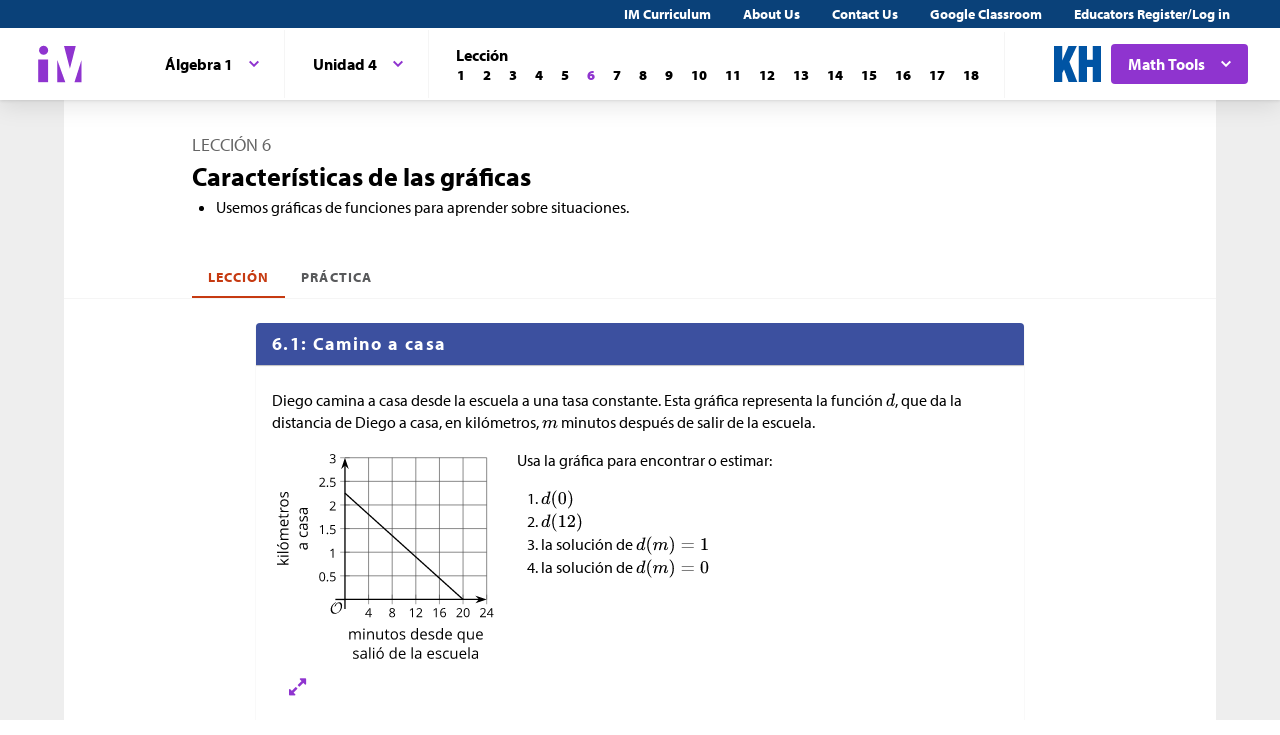

--- FILE ---
content_type: text/html; charset=utf-8
request_url: https://im.kendallhunt.com/AGA_ES/students/1/4/6/index.html
body_size: 71051
content:
<!DOCTYPE html>
<html lang="es">
  <head>
    <title>Illustrative Mathematics | Kendall Hunt</title>
    <meta name="viewport" content="width=device-width,initial-scale=1">
    <meta name="apple-mobile-web-app-capable" content="yes">
    <meta name="mobile-web-app-capable" content="yes">
    <script>
//<![CDATA[
window.gon={};
//]]>
</script>
    <title>Illustrative Mathematics | Kendall Hunt</title><script src="https://www.desmos.com/api/v1.1/calculator.js?apiKey=18b53d7e43764b3ab139532a28108a45"></script>
    <script async="" src="https://www.googletagmanager.com/gtag/js?id=UA-34904976-3"></script><script>window.dataLayer = window.dataLayer || [];
function gtag() { dataLayer.push(arguments); }
gtag('js', new Date());
if ((typeof gon == 'object') && (typeof gon.user_id == 'string')) {
    gtag('set', {'user_id': gon.user_id});
}
gtag('config', 'UA-34904976-3');</script>
    <meta charset="utf-8" /><meta content="width=device-width, initial-scale=1" name="viewport" /><meta content="Illustrative Mathematics Certified Curriculum" name="application-name" /><meta content="Illustrative Mathematics Certified Curriculum" name="apple-mobile-web-app-title" /><meta content="#ffffff" name="msapplication-TileColor" /><meta content="#ffffff" name="theme-color" /><meta content="OAnPuO5oqfWZSFNEDzjWLWgoG6r_TPa3Xmr8JNRdz-M" name="google-site-verification" />
    <link rel="apple-touch-icon" sizes="180x180" src="/assets/favicon/apple-touch-icon-df261e18b2f46e7fa8ae1b49734c9e352072dcabc16a957c27bf4e3ad703d02c.png" /><link rel="icon" sizes="32x32" src="/assets/favicon/favicon-32x32-ceda76dda6a80cf99d380da2abd9ed80116ece68f0b7fdc79deb3530bc0f4cfc.png" type="image/png" /><link rel="icon" sizes="16x16" src="/assets/favicon/favicon-16x16-67ed24dcdde485595f185dbc34d8ffaa6b02c31cbcd8849df870828dcbb06c0a.png" type="image/png" /><link rel="manifest" src="/favicon/site.webmanifest" /><link color="#8f34cf" rel="mask-icon" src="/assets/favicon/safari-pinned-tab-fff56b0a6ac58daa34dc247907c748322df17081a546cc7e58a6a2a792c897c0.svg" /><link rel="shortcut icon" src="/assets/favicon/favicon-7f3c5b0b04f8cfbc1971a59e99be09cede806b7c9a1f26591352b6f4197040df.ico" /><link href="https://fonts.googleapis.com/css?family=Open+Sans:300,400,500,700,800" rel="stylesheet" type="text/css" /><link href="https://use.typekit.net/vos7djs.css" rel="stylesheet" /><link href="https://cdn.jsdelivr.net/npm/@yaireo/tagify/dist/tagify.css" rel="stylesheet" type="text/css" /><script crossorigin="anonymous" integrity="sha256-w8CvhFs7iHNVUtnSP0YKEg00p9Ih13rlL9zGqvLdePA=" src="https://code.jquery.com/jquery-3.6.1.slim.min.js"></script><link rel="stylesheet" href="/assets/styles-770057c9ed8484fe90f2f0e1e6b0ed44b2a26de00449662922f8fdb825b89ac0.css" /><link rel="stylesheet" href="/assets/styles-demo-im-extra-8e5f74647ca203374e32a04f5f77ad5a82c3ec8d2914b7c2650dc903bcdd1fcb.css" /><link rel="stylesheet" href="/assets/embedding-218ed85bdb287dfd5fd78518a4107eb07e27cbc84e16b6b8a721147f1b24ab48.css" /><link rel="stylesheet" href="/assets/ad_hoc-a7346d277b75c86597446aee4ceeb865ca8ad4989a5181df2df74c439eafe661.css" /><link rel="stylesheet" href="/assets/problems-ba300a7dc455972d69aff788b7d0c158f683910cf155d2dbea80c42c81b746e0.css" />
    <meta name="csrf-param" content="authenticity_token" />
<meta name="csrf-token" content="7YGoe3x1NVU1L7de5RPDHbUykON1aO3U5RfSfY9HrbBemVL4Q4Ufu1dvtg-HR8nq38dqtOJ4SU04eGPA8eGUAA" />
    
    <script src="/assets/turbo-99ea22d3ac920cfc76c20a71dd9fab342e092bba6183f6918105eab9c43500ee.js" type="module"></script>

    
    <script src="https://www.geogebra.org/apps/deployggb.js"></script>

<!--    https://turbo.hotwired.dev/handbook/drive#ensuring-specific-pages-trigger-a-full-reload-->
    <meta name="turbo-visit-control" content="reload">



    <link rel="icon" href="/favicon-32x32.png" type="image/png">
    <link rel="icon" href="/favicon.ico" type="image/svg+xml">
    <link rel="apple-touch-icon" href="/apple-touch-icon.png">

    <link rel="stylesheet" href="/assets/application-f6b71ee4643bfbed7c081c7307e3dc4a6249d65418890a408734c4c867e3acb8.css" media="all" data-turbo-track="reload" />
  </head>

  <body class="im kh-theme" data-punchbox-controller="static_pages" data-punchbox-action="show">
    <a href="#main_content" style="position:fixed; top:-200px;">Skip to main content</a>
<div class="im im--sticky-footer" id="root">
  <nav class="im-c-marketing-nav" role="navigation">
    <div class="im-c-marketing-nav__container">
      <div class="im-c-marketing-nav__side">
        <a class="im-c-marketing-nav__link" href="https://k12.kendallhunt.com/content/illustrative-mathematics-partnership" rel="noreferrer noopener">IM Curriculum</a><a class="im-c-marketing-nav__link" href="https://k12.kendallhunt.com/about-us" rel="noreferrer noopener">About Us</a><a class="im-c-marketing-nav__link" href="https://k12.kendallhunt.com/tellmemore" rel="noreferrer noopener">Contact Us</a><a class="im-c-marketing-nav__link" href="/google_classroom" rel="noreferrer noopener">Google Classroom</a><a class="im-c-marketing-nav__link" href="/oauth_im/login">Educators Register/Log in
        </a>
      </div>
    </div>
  </nav>
  <header class="im-c-header">
    <div class="im-c-header__container">
      <a class="im-c-header__logo" href="/"><svg class="im-c-logo im-c-logo--full im-c-logo--block im-c-logo--mark" height="36" viewbox="0 0 47.5 41"><title>IM Logo</title>
          <g class="im-c-logo__mark"><polygon points="21.07 16.59 21.07 39.13 29.13 39.13 21.07 16.59"></polygon><polygon points="45.59 16.59 38.47 39.13 45.59 39.13 45.59 16.59"></polygon><polygon points="27.84 2.04 33.83 25.31 39.78 2.04 27.84 2.04"></polygon><rect height="23.26" width="10.06" x="1.58" y="15.87"></rect><path d="M2.46,6.45a4.63,4.63,0,1,1,4.63,4.62A4.63,4.63,0,0,1,2.46,6.45Z"></path></g></svg></a>
      <div class="im-c-header__content"><nav class="im-c-nav" role="navigation"></nav></div>
      <div class="im-c-header__actions">
        <a class="im-c-header__action" href="https://k12.kendallhunt.com/"><svg class="im-c-logo im-c-logo--kendall-hunt" height="36" viewbox="0 0 47.52 36.47"><title>Kendall Hunt (kh) Logo</title>
            <g class="im-c-logo__mark"><polygon points="0 36.47 0 0.01 8.33 0.01 8.33 14.59 8.42 14.59 14.57 0.01 23.09 0.01 15.52 16.1 23.56 36.47 14.76 36.47 10.17 23.78 8.33 27.48 8.33 36.47 0 36.47"></polygon><polygon points="39.19 0 39.19 14 33.42 14 33.42 0 25.09 0 25.09 36.46 33.42 36.46 33.42 21.29 39.19 21.29 39.19 36.46 47.52 36.46 47.52 0 39.19 0"></polygon></g></svg></a>
        <div class="im-c-header__action im-c-dropdown im-c-dropdown--anchor-right">
          <button aria-expanded="false" aria-haspopup="true" class="im-c-dropdown__button im-c-button im-c-button--icon im-c-button--action" data-toggle="dropdown"><span>Math Tools</span><svg aria-hidden="true" class="im-c-icon im-c-icon--chevron-down" height="10" viewbox="0 0 1200 1200" width="10"><path d="M600.006 989.352l178.709-178.709L1200 389.357l-178.732-178.709L600.006 631.91 178.721 210.648 0 389.369l421.262 421.262 178.721 178.721h.023z"></path></svg></button>
          <div aria-labelledby="dropdownMenuButton" class="im-c-dropdown__menu im-c-dropdown__menu--absolute"><nav class="im-c-dropdown__list"><a class="im-c-dropdown__item" href="/AGA_ES/math_tools/121.html" target="_blank"><svg aria-hidden="true" class="im-c-icon im-c-icon--external-link" height="22" viewbox="0 0 1200 1200" width="22"><path d="M936,705V915q0,78.09-55.45,133.55T747,1104H201q-78.09,0-133.55-55.45T12,915V369q0-78.09,55.45-133.55T201,180H663q9.18,0,15.09,5.91T684,201v42q0,9.18-5.91,15.09T663,264H201q-43.32,0-74.16,30.84T96,369V915q0,43.32,30.84,74.16T201,1020H747q43.32,0,74.16-30.84T852,915V705q0-9.18,5.91-15.09T873,684h42q9.19,0,15.09,5.91T936,705Zm252-567V474q0,17.06-12.47,29.53T1146,516q-17.07,0-29.53-12.47L1001,388,573.09,815.91a20.64,20.64,0,0,1-30.18,0l-74.82-74.82a20.64,20.64,0,0,1,0-30.18L896,283l-115.5-115.5Q768,155.07,768,138t12.47-29.53Q792.94,96,810,96h336q17.07,0,29.53,12.47T1188,138Z"></path></svg><span>Calculadora básica</span></a><a class="im-c-dropdown__item" href="/AGA_ES/math_tools/122.html" target="_blank"><svg aria-hidden="true" class="im-c-icon im-c-icon--external-link" height="22" viewbox="0 0 1200 1200" width="22"><path d="M936,705V915q0,78.09-55.45,133.55T747,1104H201q-78.09,0-133.55-55.45T12,915V369q0-78.09,55.45-133.55T201,180H663q9.18,0,15.09,5.91T684,201v42q0,9.18-5.91,15.09T663,264H201q-43.32,0-74.16,30.84T96,369V915q0,43.32,30.84,74.16T201,1020H747q43.32,0,74.16-30.84T852,915V705q0-9.18,5.91-15.09T873,684h42q9.19,0,15.09,5.91T936,705Zm252-567V474q0,17.06-12.47,29.53T1146,516q-17.07,0-29.53-12.47L1001,388,573.09,815.91a20.64,20.64,0,0,1-30.18,0l-74.82-74.82a20.64,20.64,0,0,1,0-30.18L896,283l-115.5-115.5Q768,155.07,768,138t12.47-29.53Q792.94,96,810,96h336q17.07,0,29.53,12.47T1188,138Z"></path></svg><span>Calculadora científica</span></a><a class="im-c-dropdown__item" href="/AGA_ES/math_tools/123.html" target="_blank"><svg aria-hidden="true" class="im-c-icon im-c-icon--external-link" height="22" viewbox="0 0 1200 1200" width="22"><path d="M936,705V915q0,78.09-55.45,133.55T747,1104H201q-78.09,0-133.55-55.45T12,915V369q0-78.09,55.45-133.55T201,180H663q9.18,0,15.09,5.91T684,201v42q0,9.18-5.91,15.09T663,264H201q-43.32,0-74.16,30.84T96,369V915q0,43.32,30.84,74.16T201,1020H747q43.32,0,74.16-30.84T852,915V705q0-9.18,5.91-15.09T873,684h42q9.19,0,15.09,5.91T936,705Zm252-567V474q0,17.06-12.47,29.53T1146,516q-17.07,0-29.53-12.47L1001,388,573.09,815.91a20.64,20.64,0,0,1-30.18,0l-74.82-74.82a20.64,20.64,0,0,1,0-30.18L896,283l-115.5-115.5Q768,155.07,768,138t12.47-29.53Q792.94,96,810,96h336q17.07,0,29.53,12.47T1188,138Z"></path></svg><span>Calculadora gráfica</span></a><a class="im-c-dropdown__item" href="/AGA_ES/math_tools/124.html" target="_blank"><svg aria-hidden="true" class="im-c-icon im-c-icon--external-link" height="22" viewbox="0 0 1200 1200" width="22"><path d="M936,705V915q0,78.09-55.45,133.55T747,1104H201q-78.09,0-133.55-55.45T12,915V369q0-78.09,55.45-133.55T201,180H663q9.18,0,15.09,5.91T684,201v42q0,9.18-5.91,15.09T663,264H201q-43.32,0-74.16,30.84T96,369V915q0,43.32,30.84,74.16T201,1020H747q43.32,0,74.16-30.84T852,915V705q0-9.18,5.91-15.09T873,684h42q9.19,0,15.09,5.91T936,705Zm252-567V474q0,17.06-12.47,29.53T1146,516q-17.07,0-29.53-12.47L1001,388,573.09,815.91a20.64,20.64,0,0,1-30.18,0l-74.82-74.82a20.64,20.64,0,0,1,0-30.18L896,283l-115.5-115.5Q768,155.07,768,138t12.47-29.53Q792.94,96,810,96h336q17.07,0,29.53,12.47T1188,138Z"></path></svg><span>Geometría</span></a><a class="im-c-dropdown__item" href="/AGA_ES/math_tools/125.html" target="_blank"><svg aria-hidden="true" class="im-c-icon im-c-icon--external-link" height="22" viewbox="0 0 1200 1200" width="22"><path d="M936,705V915q0,78.09-55.45,133.55T747,1104H201q-78.09,0-133.55-55.45T12,915V369q0-78.09,55.45-133.55T201,180H663q9.18,0,15.09,5.91T684,201v42q0,9.18-5.91,15.09T663,264H201q-43.32,0-74.16,30.84T96,369V915q0,43.32,30.84,74.16T201,1020H747q43.32,0,74.16-30.84T852,915V705q0-9.18,5.91-15.09T873,684h42q9.19,0,15.09,5.91T936,705Zm252-567V474q0,17.06-12.47,29.53T1146,516q-17.07,0-29.53-12.47L1001,388,573.09,815.91a20.64,20.64,0,0,1-30.18,0l-74.82-74.82a20.64,20.64,0,0,1,0-30.18L896,283l-115.5-115.5Q768,155.07,768,138t12.47-29.53Q792.94,96,810,96h336q17.07,0,29.53,12.47T1188,138Z"></path></svg><span>Hoja de cálculo</span></a><a class="im-c-dropdown__item" href="/AGA_ES/math_tools/126.html" target="_blank"><svg aria-hidden="true" class="im-c-icon im-c-icon--external-link" height="22" viewbox="0 0 1200 1200" width="22"><path d="M936,705V915q0,78.09-55.45,133.55T747,1104H201q-78.09,0-133.55-55.45T12,915V369q0-78.09,55.45-133.55T201,180H663q9.18,0,15.09,5.91T684,201v42q0,9.18-5.91,15.09T663,264H201q-43.32,0-74.16,30.84T96,369V915q0,43.32,30.84,74.16T201,1020H747q43.32,0,74.16-30.84T852,915V705q0-9.18,5.91-15.09T873,684h42q9.19,0,15.09,5.91T936,705Zm252-567V474q0,17.06-12.47,29.53T1146,516q-17.07,0-29.53-12.47L1001,388,573.09,815.91a20.64,20.64,0,0,1-30.18,0l-74.82-74.82a20.64,20.64,0,0,1,0-30.18L896,283l-115.5-115.5Q768,155.07,768,138t12.47-29.53Q792.94,96,810,96h336q17.07,0,29.53,12.47T1188,138Z"></path></svg><span> Calculadora de probabilidad</span></a><a class="im-c-dropdown__item" href="/AGA_ES/math_tools/127.html" target="_blank"><svg aria-hidden="true" class="im-c-icon im-c-icon--external-link" height="22" viewbox="0 0 1200 1200" width="22"><path d="M936,705V915q0,78.09-55.45,133.55T747,1104H201q-78.09,0-133.55-55.45T12,915V369q0-78.09,55.45-133.55T201,180H663q9.18,0,15.09,5.91T684,201v42q0,9.18-5.91,15.09T663,264H201q-43.32,0-74.16,30.84T96,369V915q0,43.32,30.84,74.16T201,1020H747q43.32,0,74.16-30.84T852,915V705q0-9.18,5.91-15.09T873,684h42q9.19,0,15.09,5.91T936,705Zm252-567V474q0,17.06-12.47,29.53T1146,516q-17.07,0-29.53-12.47L1001,388,573.09,815.91a20.64,20.64,0,0,1-30.18,0l-74.82-74.82a20.64,20.64,0,0,1,0-30.18L896,283l-115.5-115.5Q768,155.07,768,138t12.47-29.53Q792.94,96,810,96h336q17.07,0,29.53,12.47T1188,138Z"></path></svg><span>Construcciones geométricas</span></a></nav></div>
        </div>
      </div>
      <div class="im-c-header__content"><nav class="im-c-nav" role="navigation">
          <div class="im-c-nav__item">
            <div class="im-c-dropdown">
              <button aria-expanded="false" aria-haspopup="true" class="im-c-dropdown__button im-c-button im-c-button--icon im-c-button--tab" data-toggle="dropdown"><span>Álgebra 1</span><svg aria-hidden="true" class="im-c-icon im-c-icon--chevron-down" height="10" viewbox="0 0 1200 1200" width="10"><path d="M600.006 989.352l178.709-178.709L1200 389.357l-178.732-178.709L600.006 631.91 178.721 210.648 0 389.369l421.262 421.262 178.721 178.721h.023z"></path></svg></button>
              <div aria-labelledby="dropdownMenuButton" class="im-c-dropdown__menu im-c-dropdown__menu--absolute"><nav class="im-c-dropdown__list"><a class="im-c-dropdown__item im-c-dropdown__item--heading" href="/AGA_ES/index.html"><span></span></a><a class="im-c-dropdown__item" href="/AGA_ES/students/1/index.html"><span>Álgebra 1</span></a><a class="im-c-dropdown__item" href="/AGA_ES/students/2/index.html"><span>Apoyos de Álgebra 1</span></a></nav></div>
            </div>
          </div>
          <div class="im-c-nav__item">
            <div class="im-c-dropdown">
              <button aria-expanded="false" aria-haspopup="true" class="im-c-dropdown__button im-c-button im-c-button--icon im-c-button--tab" data-toggle="dropdown"><span>Unidad 4</span><svg aria-hidden="true" class="im-c-icon im-c-icon--chevron-down" height="10" viewbox="0 0 1200 1200" width="10"><path d="M600.006 989.352l178.709-178.709L1200 389.357l-178.732-178.709L600.006 631.91 178.721 210.648 0 389.369l421.262 421.262 178.721 178.721h.023z"></path></svg></button>
              <div aria-labelledby="dropdownMenuButton" class="im-c-dropdown__menu im-c-dropdown__menu--absolute"><nav class="im-c-dropdown__list"><a class="im-c-dropdown__item im-c-dropdown__item--heading" href="/AGA_ES/students/1/index.html"><span>Álgebra 1</span></a><a class="im-c-dropdown__item" href="/AGA_ES/students/1/1/index.html"><span>Unidad 1</span></a><a class="im-c-dropdown__item" href="/AGA_ES/students/1/2/index.html"><span>Unidad 2</span></a><a class="im-c-dropdown__item" href="/AGA_ES/students/1/3/index.html"><span>Unidad 3</span></a><a class="im-c-dropdown__item" href="/AGA_ES/students/1/4/index.html"><span>Unidad 4</span></a><a class="im-c-dropdown__item" href="/AGA_ES/students/1/5/index.html"><span>Unidad 5</span></a><a class="im-c-dropdown__item" href="/AGA_ES/students/1/6/index.html"><span>Unidad 6</span></a><a class="im-c-dropdown__item" href="/AGA_ES/students/1/7/index.html"><span>Unidad 7</span></a></nav></div>
            </div>
          </div>
          <div class="im-c-nav__item">
            <div class="im-c-pagination">
              <h3 class="im-c-pagination__heading">Lección</h3>
              <nav class="im-c-pagination__nav" role="navigation"><a aria-label="Lección 1" class="im-c-pagination__nav-item" href="/AGA_ES/students/1/4/1/index.html"><b>1</b></a><a aria-label="Lección 2" class="im-c-pagination__nav-item" href="/AGA_ES/students/1/4/2/index.html"><b>2</b></a><a aria-label="Lección 3" class="im-c-pagination__nav-item" href="/AGA_ES/students/1/4/3/index.html"><b>3</b></a><a aria-label="Lección 4" class="im-c-pagination__nav-item" href="/AGA_ES/students/1/4/4/index.html"><b>4</b></a><a aria-label="Lección 5" class="im-c-pagination__nav-item" href="/AGA_ES/students/1/4/5/index.html"><b>5</b></a><a aria-label="Lección 6" class="im-c-pagination__nav-item active" href="/AGA_ES/students/1/4/6/index.html"><b>6</b></a><a aria-label="Lección 7" class="im-c-pagination__nav-item" href="/AGA_ES/students/1/4/7/index.html"><b>7</b></a><a aria-label="Lección 8" class="im-c-pagination__nav-item" href="/AGA_ES/students/1/4/8/index.html"><b>8</b></a><a aria-label="Lección 9" class="im-c-pagination__nav-item" href="/AGA_ES/students/1/4/9/index.html"><b>9</b></a><a aria-label="Lección 10" class="im-c-pagination__nav-item" href="/AGA_ES/students/1/4/10/index.html"><b>10</b></a><a aria-label="Lección 11" class="im-c-pagination__nav-item" href="/AGA_ES/students/1/4/11/index.html"><b>11</b></a><a aria-label="Lección 12" class="im-c-pagination__nav-item" href="/AGA_ES/students/1/4/12/index.html"><b>12</b></a><a aria-label="Lección 13" class="im-c-pagination__nav-item" href="/AGA_ES/students/1/4/13/index.html"><b>13</b></a><a aria-label="Lección 14" class="im-c-pagination__nav-item" href="/AGA_ES/students/1/4/14/index.html"><b>14</b></a><a aria-label="Lección 15" class="im-c-pagination__nav-item" href="/AGA_ES/students/1/4/15/index.html"><b>15</b></a><a aria-label="Lección 16" class="im-c-pagination__nav-item" href="/AGA_ES/students/1/4/16/index.html"><b>16</b></a><a aria-label="Lección 17" class="im-c-pagination__nav-item" href="/AGA_ES/students/1/4/17/index.html"><b>17</b></a><a aria-label="Lección 18" class="im-c-pagination__nav-item" href="/AGA_ES/students/1/4/18/index.html"><b>18</b></a></nav>
            </div>
          </div>
        </nav></div>
    </div>
  </header>
  <div id="main_content"></div>
  <main class="im-c-main im-theme--denim" role="main">
    <div class="im-c-container im-c-container--bottom-padding">
      <h1 class="im-c-heading im-c-heading--md im-c-heading--uppercase">Lección 6</h1>
      <p class="im-c-heading im-c-heading--xlb">Características de las gráficas</p>
      <p class="im-c-content"></p>
      <div class="im-c-content">
        <ul>
          <li>Usemos gráficas de funciones para aprender sobre situaciones.</li>
        </ul>
      </div>
    </div>
    <div class="im-c-container im-c-container--bottom-border">
      <div class="im-c-subheader"><nav class="im-c-tabs"><a class="im-c-tab active" href="/AGA_ES/students/1/4/6/index.html">Lección</a><a class="im-c-tab" href="/AGA_ES/students/1/4/6/practice.html">Práctica</a></nav></div>
    </div>
    <div class="im-c-container im-c-container--card">
      <div class="im-c-card im-c-card--lg">
        <div class="im-c-card__header im-c-card__header--rounded im-c-card__header--themed">
          <h3 class="im-c-card__heading">6.1: Camino a casa</h3>
        </div>
        <div class="im-c-card__body im-c-card__body--rounded">
          <div class="im-c-content">
            <div class="im-c-content">
              <p>Diego camina a casa desde la escuela a una tasa constante. Esta gráfica representa la función <span class="math math-repaired">\(d\)</span>, que da la distancia de Diego a casa, en kilómetros, <span class="math math-repaired">\(m\)</span> minutos después de salir de la escuela. </p>
              <div class="imgrid">
                <div class="g--row g--row-1">
                  <div class="g--col-1 g--column g--content g--one-third g--row-1">
                    <figure class="embedded-content embedded-content-tikz-file embedded-content-image" data-embedder-target="web" data-record-id="201086" data-record-model="TikzFile"><span class="c-figure__label"></span><img alt="Graph of line. Horizontal axis, 0 to 24 by 4’s, minutes since leaving school. Vertical axis, 0 to 3 by point 5’s, kilometers from home. Line starts at about 0 comma 2 point 2 5, and ends at 20 comma 0." role="image" src="https://cms-assets.illustrativemathematics.org/2mijg2r62vd33w3a1k8tcd6un1lq"><span class="embedded-modal-dialog"><button class="im-c-button im-c-modal-trigger" data-modal-target="modal-target-TikzFile-201086">
                          <p><img alt="Expand image" src="/assets/expand.png" title="Expand image"></p>
                        </button>
                        <div aria-hidden="true" class="im-c-modal" hidden="true" id="modal-target-TikzFile-201086">
                          <div class="js-modal-close im-c-modal__overlay"></div>
                          <div aria-describedby="dialog-long-description-TikzFile-201086" aria-label="Image information" aria-labelledby="dialog-alt-text-TikzFile-201086" class="im-c-modal__container" role="dialog" tabindex="-1">
                            <button class="js-modal-close im-c-modal__close"><svg aria-hidden="true" class="im-c-icon im-c-icon--close" height="18" viewbox="0 0 1200 1200" width="18"><path d="M1162.5,198.75,1001.25,37.5,600,438.75,198.75,37.5,37.5,198.75,438.75,600,37.5,1001.25,198.75,1162.5,600,761.25l401.25,401.25,161.25-161.25L761.25,600Z"></path></svg></button>
                            <div class="im-c-modal__content im-c-content">
                              <div id="dialog-long-description-TikzFile-201086"></div>
                              <img alt="Graph of line. Horizontal axis, 0 to 24 by 4’s, minutes since leaving school. Vertical axis, 0 to 3 by point 5’s, kilometers from home. Line starts at about 0 comma 2 point 2 5, and ends at 20 comma 0." role="image" src="https://cms-assets.illustrativemathematics.org/2mijg2r62vd33w3a1k8tcd6un1lq" width="80%">
                            </div>
                          </div>
                        </div>
                      </span>
                      <figcaption class="c-figcaption"></figcaption>
                    </figure>
                  </div>
                  <div class="g--col-2 g--column g--content g--row-1 g--two-third">
                    <p>Usa la gráfica para encontrar o estimar:</p>
                    <ol>
                      <li><span class="math math-repaired">\(d(0)\)</span></li>
                      <li><span class="math math-repaired">\(d(12)\)</span></li>
                      <li>la solución de <span class="math math-repaired">\(d(m)=1\)</span>
                      </li>
                      <li>la solución de <span class="math math-repaired">\(d(m)=0\)</span>
                      </li>
                    </ol>
                  </div>
                </div>
              </div>
            </div>
          </div>
        </div>
      </div>
    </div>
    <div class="im-c-container im-c-container--card">
      <div class="im-c-card im-c-card--lg">
        <div class="im-c-card__header im-c-card__header--rounded im-c-card__header--themed">
          <h3 class="im-c-card__heading">6.2: Un cohete de juguete y un dron</h3>
        </div>
        <div class="im-c-card__body im-c-card__body--rounded">
          <div class="im-c-content">
            <div class="im-c-content">
              <div class="imgrid">
                <div class="g--row g--row-1">
                  <div class="g--col-1 g--column g--content g--half g--row-1">
                    <p>Un cohete de juguete y un dron se lanzan al mismo tiempo.</p>
                    <p>Estas son las gráficas que representan las alturas de los dos objetos como función del tiempo desde que se lanzaron.</p>
                    <p>La altura se mide en metros sobre el nivel del suelo y el tiempo se mide en segundos desde el lanzamiento.</p>
                  </div>
                  <div class="g--col-2 g--column g--content g--half g--row-1">
                    <figure class="embedded-content embedded-content-tikz-file embedded-content-image" data-embedder-target="web" data-record-id="199194" data-record-model="TikzFile"><span class="c-figure__label"></span><img alt="2 graphs. Horizontal axis, 0 to 7, time in seconds. Vertical axis, 0 to 50 by 10’s, height in meters. Graph R is a parabolic and opens down. Graph D is piecewise linear." role="image" src="https://cms-assets.illustrativemathematics.org/c3yvcuv4p5byhj0k8bhimnh65gsm"><span class="embedded-modal-dialog"><button class="im-c-button im-c-modal-trigger" data-modal-target="modal-target-TikzFile-199194">
                          <p><img alt="Expand image" src="/assets/expand.png" title="Expand image"></p>
                        </button>
                        <div aria-hidden="true" class="im-c-modal" hidden="true" id="modal-target-TikzFile-199194">
                          <div class="js-modal-close im-c-modal__overlay"></div>
                          <div aria-describedby="dialog-long-description-TikzFile-199194" aria-label="Image information" aria-labelledby="dialog-alt-text-TikzFile-199194" class="im-c-modal__container" role="dialog" tabindex="-1">
                            <button class="js-modal-close im-c-modal__close"><svg aria-hidden="true" class="im-c-icon im-c-icon--close" height="18" viewbox="0 0 1200 1200" width="18"><path d="M1162.5,198.75,1001.25,37.5,600,438.75,198.75,37.5,37.5,198.75,438.75,600,37.5,1001.25,198.75,1162.5,600,761.25l401.25,401.25,161.25-161.25L761.25,600Z"></path></svg></button>
                            <div class="im-c-modal__content im-c-content">
                              <div id="dialog-long-description-TikzFile-199194">
                                <p><strong>Description:</strong> &lt;p&gt;2 graphs. Horizontal axis, 0 to 7, time in seconds. Vertical axis, 0 to 50 by 10&amp;rsquo;s, height in meters. Graph R is parabolic and opens down. It starts at 0 comma 25. Its vertex is at 2 comma 45. It ends at 5 comma 0. Graph D is piecewise linear. It starts at 0 comma 0. Increases until 2 comma 20, horizontal until 5 comma 20, then decreases to 7 comma 0.&lt;/p&gt;
                                </p>
                              </div>
                              <img alt="2 graphs. Horizontal axis, 0 to 7, time in seconds. Vertical axis, 0 to 50 by 10’s, height in meters. Graph R is a parabolic and opens down. Graph D is piecewise linear." role="image" src="https://cms-assets.illustrativemathematics.org/c3yvcuv4p5byhj0k8bhimnh65gsm" width="80%">
                            </div>
                          </div>
                        </div>
                      </span>
                      <figcaption class="c-figcaption"></figcaption>
                    </figure>
                  </div>
                </div>
              </div>
              <ol>
                <li>
                  <p>Analiza las gráficas y describe, de la forma más precisa que puedas, cómo se mueve cada objeto con el paso del tiempo. Tus descripciones deben ser completas y lo suficientemente precisas para que alguien que no esté viendo la gráfica pueda imaginar cómo se comportan los objetos.</p>
                </li>
                <li>¿Cuáles partes o características de las gráficas muestran información importante sobre el movimiento de cada objeto? Haz una lista de las características o márcalas en las gráficas.
                </li>
              </ol>
            </div>
          </div>
        </div>
      </div>
    </div>
    <div class="im-c-container im-c-container--card">
      <div class="im-c-card im-c-card--lg">
        <div class="im-c-card__header im-c-card__header--rounded im-c-card__header--themed">
          <h3 class="im-c-card__heading">6.3: El salto</h3>
        </div>
        <div class="im-c-card__body im-c-card__body--rounded">
          <div class="im-c-content">
            <div class="im-c-content">
              <div class="imgrid">
                <div class="g--row g--row-1">
                  <div class="g--col-1 g--column g--content g--row-1 g--two-third">
                    <p>En un salto <em>bungee</em>, la altura de la saltadora es una función del tiempo desde que inicia el salto.</p>
                    <p>La función <span class="math math-repaired">\(h\)</span> define la altura, en metros, de una saltadora con respecto al río, <span class="math math-repaired">\(t\)</span> segundos después de saltar de la plataforma.</p>
                    <p>Esta es una gráfica de la función <span class="math math-repaired">\(h\)</span>. A continuación hay cinco expresiones o ecuaciones, y cinco características de la gráfica.</p>
                  </div>
                  <div class="g--col-2 g--column g--content g--one-third g--row-1">
                    <figure class="embedded-content embedded-content-image-file embedded-content-image" data-embedder-target="web" data-record-id="58144" data-record-model="ImageFile"><span class="c-figure__label"></span><img alt="Woman bungee jumping." class="h-max-height--7-lines" role="image" src="https://cms-assets.illustrativemathematics.org/cUTfhB1hZqq8aHGi2hRpgWBY-cp-58144"><span class="embedded-modal-dialog"><button class="im-c-button im-c-modal-trigger" data-modal-target="modal-target-ImageFile-58144">
                          <p><img alt="Expand image" src="/assets/expand.png" title="Expand image"></p>
                        </button>
                        <div aria-hidden="true" class="im-c-modal" hidden="true" id="modal-target-ImageFile-58144">
                          <div class="js-modal-close im-c-modal__overlay"></div>
                          <div aria-describedby="dialog-long-description-ImageFile-58144" aria-label="Image information" aria-labelledby="dialog-alt-text-ImageFile-58144" class="im-c-modal__container" role="dialog" tabindex="-1">
                            <button class="js-modal-close im-c-modal__close"><svg aria-hidden="true" class="im-c-icon im-c-icon--close" height="18" viewbox="0 0 1200 1200" width="18"><path d="M1162.5,198.75,1001.25,37.5,600,438.75,198.75,37.5,37.5,198.75,438.75,600,37.5,1001.25,198.75,1162.5,600,761.25l401.25,401.25,161.25-161.25L761.25,600Z"></path></svg></button>
                            <div class="im-c-modal__content im-c-content">
                              <div id="dialog-long-description-ImageFile-58144"></div>
                              <img alt="Woman bungee jumping." role="image" src="https://cms-assets.illustrativemathematics.org/cUTfhB1hZqq8aHGi2hRpgWBY-cp-58144" width="80%">
                            </div>
                          </div>
                        </div>
                      </span>
                      <figcaption class="c-figcaption"></figcaption>
                    </figure>
                  </div>
                </div>
              </div>
              <div class="imgrid">
                <div class="g--row g--row-1">
                  <div class="g--col-1 g--column g--content g--half g--row-1">
                    <figure class="embedded-content embedded-content-tikz-file embedded-content-image" data-embedder-target="web" data-record-id="201822" data-record-model="TikzFile"><span class="c-figure__label"></span><img alt="Graph of curve. Horizontal axis, 0 to 35 by 5’s, t, seconds. Vertical axis, 0 to 90 by 10’s, h, meters. Curve starts a 0 comma 80, decreases then increases, 4 times." role="image" src="https://cms-assets.illustrativemathematics.org/iajew8x9aiwq8ub72eosf45bv2iv"><span class="embedded-modal-dialog"><button class="im-c-button im-c-modal-trigger" data-modal-target="modal-target-TikzFile-201822">
                          <p><img alt="Expand image" src="/assets/expand.png" title="Expand image"></p>
                        </button>
                        <div aria-hidden="true" class="im-c-modal" hidden="true" id="modal-target-TikzFile-201822">
                          <div class="js-modal-close im-c-modal__overlay"></div>
                          <div aria-describedby="dialog-long-description-TikzFile-201822" aria-label="Image information" aria-labelledby="dialog-alt-text-TikzFile-201822" class="im-c-modal__container" role="dialog" tabindex="-1">
                            <button class="js-modal-close im-c-modal__close"><svg aria-hidden="true" class="im-c-icon im-c-icon--close" height="18" viewbox="0 0 1200 1200" width="18"><path d="M1162.5,198.75,1001.25,37.5,600,438.75,198.75,37.5,37.5,198.75,438.75,600,37.5,1001.25,198.75,1162.5,600,761.25l401.25,401.25,161.25-161.25L761.25,600Z"></path></svg></button>
                            <div class="im-c-modal__content im-c-content">
                              <div id="dialog-long-description-TikzFile-201822"></div>
                              <img alt="Graph of curve. Horizontal axis, 0 to 35 by 5’s, t, seconds. Vertical axis, 0 to 90 by 10’s, h, meters. Curve starts a 0 comma 80, decreases then increases, 4 times." role="image" src="https://cms-assets.illustrativemathematics.org/iajew8x9aiwq8ub72eosf45bv2iv" width="80%">
                            </div>
                          </div>
                        </div>
                      </span>
                      <figcaption class="c-figcaption"></figcaption>
                    </figure>
                  </div>
                  <div class="g--col-2 g--column g--content g--one-sixth g--row-1">
                    <p style="text-align:center"><span class="math">\(h(0)\)</span></p>
                    <p style="text-align:center"><span class="math">\(h(t)=0\)</span></p>
                    <p style="text-align:center"><span class="math">\(h(4)\)</span></p>
                    <p style="text-align:center"><span class="math">\(h(t)=80\)</span></p>
                    <p style="text-align:center"><span class="math">\(h(t)=45\)</span></p>
                  </div>
                  <div class="g--col-3 g--column g--content g--one-third g--row-1">
                    <ul>
                      <li>primer valle de la gráfica</li>
                      <li>intersección con el eje vertical</li>
                      <li>primer pico de la gráfica</li>
                      <li>intersección con el eje horizontal</li>
                      <li>máximo</li>
                    </ul>
                  </div>
                </div>
              </div>
              <ol>
                <li>
                  <p>Asocia cada descripción del salto con una expresión o ecuación correspondiente y una característica de la gráfica.</p>
                  <p>Una de las expresiones o ecuaciones no tiene una descripción verbal que le corresponda. La característica que le corresponde en la gráfica tampoco se muestra en la gráfica. Interpreta esa expresión o ecuación en términos del salto y en términos de la gráfica de la función. Escribe tu interpretación en la última fila de la tabla.</p>
                  <table border="1">
                    <thead>
                      <tr>
                        <th scope="col">descripción del salto</th>
                        <th scope="col">expresión<br>
                          o ecuación</th>
                        <th scope="col"> característica de la gráfica </th>
                      </tr>
                    </thead>
                    <tbody>
                      <tr>
                        <td style="text-align:left">a. la mayor altura a la que la saltadora está del río</td>
                        <td></td>
                        <td></td>
                      </tr>
                      <tr>
                        <td style="text-align:left">b. la altura desde la que la saltadora saltó</td>
                        <td></td>
                        <td></td>
                      </tr>
                      <tr>
                        <td style="text-align:left">c. el tiempo en el que la saltadora alcanzó el punto más alto después del primer rebote</td>
                        <td></td>
                        <td></td>
                      </tr>
                      <tr>
                        <td style="text-align:left">d. el punto más bajo que la saltadora alcanzó en todo el salto</td>
                        <td></td>
                        <td></td>
                      </tr>
                      <tr>
                        <td style="text-align:left">e. <br>
                           </td>
                        <td></td>
                        <td></td>
                      </tr>
                    </tbody>
                  </table>
                </li>
                <li>
                  <p>Usa la gráfica para:</p>
                  <ol>
                    <li>estimar <span class="math math-repaired">\(h(0)\)</span> y <span class="math math-repaired">\(h(4)\)</span>
                    </li>
                    <li>estimar las soluciones de <span class="math math-repaired">\(h(t)=45\)</span> y <span class="math math-repaired">\(h(t) = 0\)</span>
                    </li>
                  </ol>
                </li>
              </ol>
            </div>
          </div>
          <br>
          <div class="im-c-accordion">
            <div class="im-c-accordion__item">
              <button aria-expanded="false" class="im-c-accordion__button js-accordion-toggle"><svg aria-hidden="true" class="im-c-icon im-c-icon--chevron-down" height="12" viewbox="0 0 1200 1200" width="12"><path d="M600.006 989.352l178.709-178.709L1200 389.357l-178.732-178.709L600.006 631.91 178.721 210.648 0 389.369l421.262 421.262 178.721 178.721h.023z"></path></svg><span>¿Estás listo para más?</span></button>
              <div class="im-c-accordion__body">
                <div class="im-c-content">
                  <br>
                  <div class="im-c-content">
                    <p>Según la información disponible, ¿qué tan larga piensas que es la cuerda elástica? Haz una estimación y explica tu razonamiento.</p>
                  </div>
                </div>
              </div>
            </div>
          </div>
        </div>
      </div>
    </div>
    <div class="im-c-container im-c-container--card">
      <div class="im-c-card im-c-card--lg">
        <div class="im-c-card__header im-c-card__header--rounded im-c-card__header--themed">
          <h3 class="im-c-card__heading">Resumen</h3>
        </div>
        <div class="im-c-card__body im-c-card__body--rounded">
          <div class="im-c-content">
            <div class="im-c-content">
              <p>La gráfica de una función nos puede dar información útil sobre las cantidades de una situación. Algunos puntos y características de una gráfica son particularmente reveladores y por eso es una buena idea prestarles más atención.</p>
              <p>Examinemos la gráfica de la función <span class="math math-repaired">\(h\)</span>, que da la altura, en metros, de una pelota <span class="math math-repaired">\(t\)</span> segundos después de haberla lanzado al aire. La gráfica nos muestra que:</p>
              <div class="imgrid">
                <div class="g--row g--row-1">
                  <div class="g--col-1 g--column g--content g--half g--row-1">
                    <ul>
                      <li>
                        <p>El punto <span class="math math-repaired">\((0,20)\)</span> es <em>la intersección con el eje vertical</em>, es decir, el punto donde la gráfica interseca el eje vertical.</p>
                        <p>Este punto nos dice que la altura inicial de la pelota es 20 metros, porque cuando <span class="math math-repaired">\(t\)</span> es 0, el valor de <span class="math math-repaired">\(h(t)\)</span> es 20​​​​​.</p>
                        <p>La afirmación <span class="math math-repaired">\(h(0)=20\)</span> expresa esta información.</p>
                      </li>
                    </ul>
                  </div>
                  <div class="g--col-2 g--column g--content g--half g--row-1">
                    <figure class="embedded-content embedded-content-tikz-file embedded-content-image" data-embedder-target="web" data-record-id="199338" data-record-model="TikzFile"><span class="c-figure__label"></span><img alt="Graph of curve. Horizontal axis, 0 to 4, time, seconds. Vertical axis, 0 to 25 by 5’s, height, meters. Curve goes through labeled point 0 comma 20, 1 comma 25, and 3 point 2 comma 0." role="image" src="https://cms-assets.illustrativemathematics.org/p5mg725btwggwv1nwx3y4a1b5cbl"><span class="embedded-modal-dialog"><button class="im-c-button im-c-modal-trigger" data-modal-target="modal-target-TikzFile-199338">
                          <p><img alt="Expand image" src="/assets/expand.png" title="Expand image"></p>
                        </button>
                        <div aria-hidden="true" class="im-c-modal" hidden="true" id="modal-target-TikzFile-199338">
                          <div class="js-modal-close im-c-modal__overlay"></div>
                          <div aria-describedby="dialog-long-description-TikzFile-199338" aria-label="Image information" aria-labelledby="dialog-alt-text-TikzFile-199338" class="im-c-modal__container" role="dialog" tabindex="-1">
                            <button class="js-modal-close im-c-modal__close"><svg aria-hidden="true" class="im-c-icon im-c-icon--close" height="18" viewbox="0 0 1200 1200" width="18"><path d="M1162.5,198.75,1001.25,37.5,600,438.75,198.75,37.5,37.5,198.75,438.75,600,37.5,1001.25,198.75,1162.5,600,761.25l401.25,401.25,161.25-161.25L761.25,600Z"></path></svg></button>
                            <div class="im-c-modal__content im-c-content">
                              <div id="dialog-long-description-TikzFile-199338"></div>
                              <img alt="Graph of curve. Horizontal axis, 0 to 4, time, seconds. Vertical axis, 0 to 25 by 5’s, height, meters. Curve goes through labeled point 0 comma 20, 1 comma 25, and 3 point 2 comma 0." role="image" src="https://cms-assets.illustrativemathematics.org/p5mg725btwggwv1nwx3y4a1b5cbl" width="80%">
                            </div>
                          </div>
                        </div>
                      </span>
                      <figcaption class="c-figcaption"></figcaption>
                    </figure>
                  </div>
                </div>
              </div>
              <ul>
                <li>
                  <p>El punto <span class="math math-repaired">\((1,25)\)</span> es el punto más alto en la gráfica, por eso es un <strong>máximo </strong>de la gráfica.</p>
                  <p>El valor 25 es el valor máximo de la función <span class="math math-repaired">\(h\)</span>. Nos dice que el punto más alto que alcanza la pelota es 25 metros y que esto ocurre 1 segundo después de ser lanzada.</p>
                </li>
                <li>
                  <p>El punto <span class="math math-repaired">\((3.2,0)\)</span> es una <em>intersección con el eje horizontal</em>, es decir, un punto donde la gráfica interseca el eje horizontal. Este punto también es el punto más bajo en la gráfica, por eso es un <strong>mínimo</strong> de la gráfica.</p>
                  <p>Este punto nos dice que la pelota toca el suelo 3.2 segundos después de ser lanzada, así que la altura de la pelota es 0 cuando <span class="math math-repaired">\(t\)</span> es 3.2, que se puede escribir como <span class="math math-repaired">\(h(3.2)=0\)</span>. Como <span class="math math-repaired">\(h\)</span> no puede tener un valor más bajo, 0 es el valor mínimo de la función.</p>
                </li>
                <li>
                  <p>La altura de la gráfica aumenta cuando <span class="math math-repaired">\(t\)</span> está entre 0 y 1. Después, la gráfica cambia de dirección y la altura disminuye cuando <span class="math math-repaired">\(t\)</span> está entre 1 y 3.2. Ni la parte creciente ni la parte decreciente son líneas rectas.</p>
                  <p>Esto sugiere que la altura de la pelota aumenta durante el primer segundo después de ser lanzada y luego comienza a caer entre 1 segundo y 3.2 segundos. También nos dice que la altura no aumenta ni disminuye a una tasa constante.</p>
                </li>
              </ul>
              <p>Como las intersecciones con los ejes <span class="math math-repaired">\(x\)</span> y <span class="math math-repaired">\(y\)</span> son puntos en un eje, al menos una de sus coordenadas es 0. El 0 corresponde a la entrada o a la salida de una función, o ambas.</p>
              <ul>
                <li>Una intersección con el eje vertical está en el eje vertical, así que sus coordenadas son de la forma <span class="math math-repaired">\((0,b)\)</span>, donde la primera coordenada es 0 y <span class="math math-repaired">\(b\)</span> puede ser cualquier número. En este caso, la entrada es 0.</li>
                <li>Una intersección con el eje horizontal está en el eje horizontal, así que sus coordenadas son de la forma <span class="math math-repaired">\((a, 0)\)</span>, donde <span class="math math-repaired">\(a\)</span> puede ser cualquier número y la segunda coordenada es 0. En este caso, la salida es 0.</li>
                <li>Un gráfica que pasa por <span class="math math-repaired">\((0,0)\)</span> interseca ambos ejes y por eso <span class="math math-repaired">\((0,0)\)</span> es tanto una intersección con el eje horizontal como una intersección con el eje vertical. Tanto la entrada como la salida son 0.</li>
              </ul>
            </div>
          </div>
        </div>
      </div>
    </div>
    <div class="im-c-container im-c-container--card">
      <div class="im-c-card im-c-card--lg">
        <div class="im-c-card__header im-c-card__header--rounded im-c-card__header--themed">
          <h3 class="im-c-card__heading">Entradas del glosario</h3>
        </div>
      </div>
      <div class="im-c-card__body im-c-card__body--rounded">
        <div class="im-c-content">
          <ul class="im-c-list im-c-list--hero">
            <li class="im-c-list__item im-c-list__item--indented"><b>creciente (función)
                <div class="im-c-content">
                  <div class="imgrid">
                    <div class="g--row g--row-1">
                      <div class="g--col-1 g--column g--content g--row-1 g--two-third">
                        <p>Una función es creciente si los valores de sus salidas aumentan cuando los valores de las entradas aumentan. Esto se ve reflejado en una gráfica inclinada hacia arriba cuando nos movemos de izquierda a derecha.</p>
                        <p>Una función también puede ser creciente solo para un conjunto restringido de entradas. Por ejemplo, la función <span class="math math-repaired">\(f\)</span> dada por <span class="math math-repaired">\(f(x) = 3 - x^2\)</span>, cuya gráfica se muestra, es creciente para <span class="math math-repaired">\(x \le 0\)</span> porque la gráfica está inclinada hacia arriba en la región a la izquierda del eje vertical.</p>
                      </div>
                      <div class="g--col-2 g--column g--content g--one-third g--row-1">
                        <figure class="embedded-content embedded-content-tikz-file embedded-content-image" data-embedder-target="web" data-record-id="83545" data-record-model="TikzFile"><span class="c-figure__label"></span><img alt="" role="image" src="https://cms-assets.illustrativemathematics.org/cSBsjst116A1KUhbXMCQZ2SU"><span class="embedded-modal-dialog"><button class="im-c-button im-c-modal-trigger" data-modal-target="modal-target-TikzFile-83545">
                              <p><img alt="Expand image" src="/assets/expand.png" title="Expand image"></p>
                            </button>
                            <div aria-hidden="true" class="im-c-modal" hidden="true" id="modal-target-TikzFile-83545">
                              <div class="js-modal-close im-c-modal__overlay"></div>
                              <div aria-describedby="dialog-long-description-TikzFile-83545" aria-label="Image information" aria-labelledby="dialog-alt-text-TikzFile-83545" class="im-c-modal__container" role="dialog" tabindex="-1">
                                <button class="js-modal-close im-c-modal__close"><svg aria-hidden="true" class="im-c-icon im-c-icon--close" height="18" viewbox="0 0 1200 1200" width="18"><path d="M1162.5,198.75,1001.25,37.5,600,438.75,198.75,37.5,37.5,198.75,438.75,600,37.5,1001.25,198.75,1162.5,600,761.25l401.25,401.25,161.25-161.25L761.25,600Z"></path></svg></button>
                                <div class="im-c-modal__content im-c-content">
                                  <div id="dialog-long-description-TikzFile-83545"></div>
                                  <img alt="" role="image" src="https://cms-assets.illustrativemathematics.org/cSBsjst116A1KUhbXMCQZ2SU" width="80%">
                                </div>
                              </div>
                            </div>
                          </span>
                          <figcaption class="c-figcaption"></figcaption>
                        </figure>
                      </div>
                    </div>
                  </div>
                </div>
              </b></li>
            <li class="im-c-list__item im-c-list__item--indented"><b>decreciente (función)
                <div class="im-c-content">
                  <div class="imgrid">
                    <div class="g--row g--row-1">
                      <div class="g--col-1 g--column g--content g--row-1 g--two-third">
                        <p>Una función es decreciente si los valores de sus salidas disminuyen cuando los valores de las entradas aumentan. Esto se ve reflejado en una gráfica inclinada hacia abajo cuando nos movemos de izquierda a derecha.</p>
                        <p>Una función también puede ser decreciente solo para un conjunto restringido de entradas. Por ejemplo, la función <span class="math math-repaired">\(f\)</span> dada por <span class="math math-repaired">\(f(x) = 3 - x^2\)</span>, cuya gráfica se muestra, es decreciente para <span class="math math-repaired">\(x \ge 0\)</span> porque la gráfica se inclina hacia abajo a la derecha del eje vertical.</p>
                      </div>
                      <div class="g--col-2 g--column g--content g--one-third g--row-1">
                        <figure class="embedded-content embedded-content-tikz-file embedded-content-image" data-embedder-target="web" data-record-id="83544" data-record-model="TikzFile"><span class="c-figure__label"></span><img alt="" role="image" src="https://cms-assets.illustrativemathematics.org/cQDw337tC5qHz27sBSuFUse7"><span class="embedded-modal-dialog"><button class="im-c-button im-c-modal-trigger" data-modal-target="modal-target-TikzFile-83544">
                              <p><img alt="Expand image" src="/assets/expand.png" title="Expand image"></p>
                            </button>
                            <div aria-hidden="true" class="im-c-modal" hidden="true" id="modal-target-TikzFile-83544">
                              <div class="js-modal-close im-c-modal__overlay"></div>
                              <div aria-describedby="dialog-long-description-TikzFile-83544" aria-label="Image information" aria-labelledby="dialog-alt-text-TikzFile-83544" class="im-c-modal__container" role="dialog" tabindex="-1">
                                <button class="js-modal-close im-c-modal__close"><svg aria-hidden="true" class="im-c-icon im-c-icon--close" height="18" viewbox="0 0 1200 1200" width="18"><path d="M1162.5,198.75,1001.25,37.5,600,438.75,198.75,37.5,37.5,198.75,438.75,600,37.5,1001.25,198.75,1162.5,600,761.25l401.25,401.25,161.25-161.25L761.25,600Z"></path></svg></button>
                                <div class="im-c-modal__content im-c-content">
                                  <div id="dialog-long-description-TikzFile-83544"></div>
                                  <img alt="" role="image" src="https://cms-assets.illustrativemathematics.org/cQDw337tC5qHz27sBSuFUse7" width="80%">
                                </div>
                              </div>
                            </div>
                          </span>
                          <figcaption class="c-figcaption"></figcaption>
                        </figure>
                      </div>
                    </div>
                  </div>
                </div>
              </b></li>
            <li class="im-c-list__item im-c-list__item--indented"><b>intersección con el eje horizontal
                <div class="im-c-content">
                  <p>Dada una gráfica, su intersección con el eje horizontal es el punto en donde la gráfica cruza el eje horizontal. Si el eje está marcado con la variable <span class="math math-repaired">\(x\)</span>, la intersección con el eje horizontal también se llama la intersección con el eje <span class="math math-repaired">\(x\)</span>.</p>
                  <p>El término “intersección con el eje horizontal” a veces se usa para referirse únicamente a la coordenada <span class="math math-repaired">\(x\)</span> del punto en donde la gráfica cruza el eje horizontal. En la gráfica de <span class="math math-repaired">\(2x + 4y = 12\)</span>, la intersección con el eje horizontal es <span class="math math-repaired">\((6,0)\)</span>, o simplemente 6.</p>
                </div>
              </b></li>
            <li class="im-c-list__item im-c-list__item--indented"><b>intersección con el eje vertical
                <div class="im-c-content">
                  <p>Dada una gráfica, su intersección con el eje vertical es el punto en donde la gráfica cruza el eje vertical. Si el eje está marcado con la variable <span class="math math-repaired">\(y\)</span>, la intersección con el eje vertical también se llama la intersección con el eje <span class="math math-repaired">\(y\)</span>.</p>
                  <p>El término “intersección con el eje vertical” a veces se usa para referirse únicamente a la coordenada <span class="math math-repaired">\(y\)</span> del punto en donde la gráfica cruza el eje vertical. En la gráfica de <span class="math math-repaired">\(y = 3x - 5\)</span>, la intersección con el eje horizontal es <span class="math math-repaired">\((0, -5)\)</span>, o simplemente -5.</p>
                </div>
              </b></li>
            <li class="im-c-list__item im-c-list__item--indented"><b>máximo
                <div class="im-c-content">
                  <p>Un máximo de una función es un valor de la función que es mayor o igual a todos los otros valores de la función. El máximo de la gráfica de la función es el punto correspondiente que es el más alto en la gráfica.</p>
                </div>
              </b></li>
            <li class="im-c-list__item im-c-list__item--indented"><b>mínimo
                <div class="im-c-content">Un mínimo de una función es un valor de la función que es menor o igual a todos los otros valores de la función. El mínimo de la gráfica de la función es el punto correspondiente que es el más bajo en la gráfica.</div>
              </b></li>
          </ul>
        </div>
      </div>
    </div>
  </main>
  <footer class="im-c-footer">
    <div class="im-c-footer__container">
      <a href="https://k12.kendallhunt.com/"><svg class="im-c-logo im-c-logo--combo" viewbox="0 0 388.24 47.44" width="576"><title>Kendall Hunt and Illustrative Mathematics Logos</title>
          <g fill="#fff"><polygon points="249.01 14.64 249.01 34.98 256.29 34.98 249.01 14.64"></polygon><polygon points="271.14 14.64 264.72 34.98 271.14 34.98 271.14 14.64"></polygon><polygon points="255.13 1.51 260.54 22.51 265.91 1.51 255.13 1.51"></polygon><rect height="20.99" width="9.08" x="231.43" y="13.99"></rect><path d="M232.23,5.49a4.18,4.18,0,1,1,4.17,4.18A4.18,4.18,0,0,1,232.23,5.49Z"></path><path d="M279.07,16.24V2.89h2.83V16.24Z"></path><path d="M286.71,16.24h-2.79V2h2.79Z"></path><path d="M291.29,16.24h-2.78V2h2.78Z"></path><path d="M300.32,16.24l-.37-1.3h-.15a2.92,2.92,0,0,1-1.27,1.1,4.28,4.28,0,0,1-1.87.39,3.57,3.57,0,0,1-2.71-1,3.85,3.85,0,0,1-.91-2.77V6h2.78v6a2.85,2.85,0,0,0,.39,1.65,1.45,1.45,0,0,0,1.26.56,1.89,1.89,0,0,0,1.69-.78,4.93,4.93,0,0,0,.52-2.59V6h2.78V16.24Z"></path><path d="M311.38,13.21a2.79,2.79,0,0,1-1.09,2.39,5.36,5.36,0,0,1-3.26.83,9.42,9.42,0,0,1-1.9-.16,6.63,6.63,0,0,1-1.47-.44v-2.3a9.68,9.68,0,0,0,1.75.61,6.85,6.85,0,0,0,1.71.25c1,0,1.52-.29,1.52-.88a.71.71,0,0,0-.21-.53,2.85,2.85,0,0,0-.69-.47c-.33-.17-.77-.37-1.31-.6a8.33,8.33,0,0,1-1.74-.92,2.67,2.67,0,0,1-.8-1,3.14,3.14,0,0,1-.25-1.34,2.41,2.41,0,0,1,1.05-2.1,5.13,5.13,0,0,1,3-.75,8.42,8.42,0,0,1,3.58.81l-.84,2c-.51-.21-1-.39-1.43-.53a4.49,4.49,0,0,0-1.36-.21q-1.23,0-1.23.66a.78.78,0,0,0,.39.65,11.72,11.72,0,0,0,1.74.81,8.38,8.38,0,0,1,1.76.91,2.68,2.68,0,0,1,.82,1A2.9,2.9,0,0,1,311.38,13.21Z"></path><path d="M316.74,14.21a6.16,6.16,0,0,0,1.75-.32V16a6.26,6.26,0,0,1-2.56.47,3.14,3.14,0,0,1-2.43-.85,3.66,3.66,0,0,1-.76-2.53V8.12H311.4V7L312.94,6l.8-2.16h1.78V6h2.86V8.12h-2.86v4.93a1.07,1.07,0,0,0,.33.87A1.34,1.34,0,0,0,316.74,14.21Z"></path><path d="M325.13,5.84a4.84,4.84,0,0,1,.94.08l-.21,2.62a3.22,3.22,0,0,0-.82-.1,3,3,0,0,0-2.08.69,2.47,2.47,0,0,0-.74,1.92v5.19h-2.79V6h2.11L322,7.75h.14a3.77,3.77,0,0,1,1.28-1.38A3.19,3.19,0,0,1,325.13,5.84Z"></path><path d="M333.29,16.24l-.54-1.38h-.08a4,4,0,0,1-1.44,1.22,4.68,4.68,0,0,1-1.94.35,3.15,3.15,0,0,1-2.32-.84,3.25,3.25,0,0,1-.84-2.4,2.67,2.67,0,0,1,1.13-2.39,6.58,6.58,0,0,1,3.43-.86l1.77,0V9.44a1.39,1.39,0,0,0-1.59-1.55,7.12,7.12,0,0,0-2.87.74l-.92-1.88a8.2,8.2,0,0,1,3.9-.93,4.85,4.85,0,0,1,3.15.9,3.31,3.31,0,0,1,1.1,2.72v6.8Zm-.83-4.73-1.07,0a3.38,3.38,0,0,0-1.81.44,1.37,1.37,0,0,0-.6,1.22c0,.79.45,1.18,1.36,1.18a2.13,2.13,0,0,0,1.54-.56,1.94,1.94,0,0,0,.58-1.48Z"></path><path d="M341.28,14.21a6.16,6.16,0,0,0,1.75-.32V16a6.26,6.26,0,0,1-2.56.47,3.14,3.14,0,0,1-2.43-.85,3.66,3.66,0,0,1-.76-2.53V8.12h-1.34V7L337.48,6l.8-2.16h1.78V6h2.86V8.12h-2.86v4.93a1,1,0,0,0,.34.87A1.3,1.3,0,0,0,341.28,14.21Z"></path><path d="M343.85,3.39c0-.9.51-1.36,1.52-1.36s1.51.46,1.51,1.36a1.32,1.32,0,0,1-.37,1,1.62,1.62,0,0,1-1.14.36C344.36,4.76,343.85,4.31,343.85,3.39Zm2.91,12.85H344V6h2.79Z"></path><path d="M351,16.24,347.1,6H350l2,5.82a10,10,0,0,1,.41,2.09h.06a8.77,8.77,0,0,1,.41-2.09l2-5.82h2.91l-3.89,10.21Z"></path><path d="M362.69,16.43a5.27,5.27,0,0,1-3.85-1.37,5.12,5.12,0,0,1-1.39-3.85,5.66,5.66,0,0,1,1.29-4,4.56,4.56,0,0,1,3.54-1.4,4.49,4.49,0,0,1,3.37,1.23,4.66,4.66,0,0,1,1.21,3.41v1.35h-6.59a2.7,2.7,0,0,0,.71,1.86,2.48,2.48,0,0,0,1.84.66,7.57,7.57,0,0,0,1.75-.19,8.84,8.84,0,0,0,1.71-.61V15.7a6.28,6.28,0,0,1-1.56.55A9.73,9.73,0,0,1,362.69,16.43Zm-.39-8.61a1.77,1.77,0,0,0-1.39.57,2.61,2.61,0,0,0-.57,1.59h3.91a2.37,2.37,0,0,0-.54-1.59A1.82,1.82,0,0,0,362.3,7.82Z"></path><path d="M284.72,35.15l-3.21-10.48h-.08c.11,2.14.17,3.56.17,4.27v6.21h-2.53V21.8h3.85L286.08,32h.06l3.35-10.21h3.85V35.15h-2.63V28.83c0-.3,0-.64,0-1s0-1.43.12-3.11h-.08l-3.44,10.46Z"></path><path d="M301.85,35.15l-.54-1.39h-.07A4.22,4.22,0,0,1,299.79,35a4.69,4.69,0,0,1-1.94.34,3.16,3.16,0,0,1-2.32-.84,3.24,3.24,0,0,1-.84-2.39,2.72,2.72,0,0,1,1.13-2.4,6.62,6.62,0,0,1,3.43-.85l1.77-.06v-.44a1.39,1.39,0,0,0-1.58-1.56,7.28,7.28,0,0,0-2.88.74l-.92-1.88a8.32,8.32,0,0,1,3.91-.92,4.9,4.9,0,0,1,3.15.89,3.33,3.33,0,0,1,1.09,2.73v6.8ZM301,30.42l-1.07,0a3.6,3.6,0,0,0-1.81.44,1.38,1.38,0,0,0-.59,1.23c0,.78.45,1.18,1.35,1.18a2.17,2.17,0,0,0,1.55-.56,2,2,0,0,0,.57-1.48Z"></path><path d="M309.84,33.11a5.77,5.77,0,0,0,1.75-.32v2.08a6.24,6.24,0,0,1-2.56.46,3.14,3.14,0,0,1-2.43-.84,3.69,3.69,0,0,1-.76-2.54V27h-1.33V25.85l1.53-.93.8-2.15h1.78v2.17h2.86V27h-2.86V32a1.07,1.07,0,0,0,.34.88A1.29,1.29,0,0,0,309.84,33.11Z"></path><path d="M322,35.15h-2.79v-6c0-1.48-.55-2.21-1.64-2.21a1.87,1.87,0,0,0-1.69.79,4.84,4.84,0,0,0-.52,2.58v4.8h-2.79V20.94h2.79v2.89c0,.23,0,.76-.07,1.59l-.06.83h.15a3.22,3.22,0,0,1,3-1.5,3.63,3.63,0,0,1,2.73,1,3.83,3.83,0,0,1,.93,2.77Z"></path><path d="M328.32,35.33A5.25,5.25,0,0,1,324.47,34a5.13,5.13,0,0,1-1.39-3.85,5.69,5.69,0,0,1,1.28-4,4.59,4.59,0,0,1,3.55-1.4A4.5,4.5,0,0,1,331.28,26a4.64,4.64,0,0,1,1.21,3.41v1.35H325.9a2.66,2.66,0,0,0,.71,1.85,2.43,2.43,0,0,0,1.84.67,8,8,0,0,0,1.74-.19,8.69,8.69,0,0,0,1.72-.61v2.15a6.85,6.85,0,0,1-1.56.54A9.73,9.73,0,0,1,328.32,35.33Zm-.39-8.6a1.79,1.79,0,0,0-1.39.56,2.66,2.66,0,0,0-.57,1.59h3.91a2.41,2.41,0,0,0-.54-1.59A1.85,1.85,0,0,0,327.93,26.73Z"></path><path d="M342.77,35.15H340v-6a3.07,3.07,0,0,0-.37-1.66,1.31,1.31,0,0,0-1.17-.55,1.69,1.69,0,0,0-1.55.78,5.18,5.18,0,0,0-.49,2.59v4.8h-2.78V24.94h2.13l.37,1.31h.16a2.79,2.79,0,0,1,1.18-1.1,3.8,3.8,0,0,1,1.78-.4,3.21,3.21,0,0,1,3.11,1.5h.25a2.67,2.67,0,0,1,1.21-1.11,4,4,0,0,1,1.8-.39,3.51,3.51,0,0,1,2.62.89,3.87,3.87,0,0,1,.9,2.85v6.66h-2.8v-6a3,3,0,0,0-.37-1.66,1.29,1.29,0,0,0-1.16-.55,1.72,1.72,0,0,0-1.53.73,4.11,4.11,0,0,0-.51,2.32Z"></path><path d="M357.35,35.15l-.53-1.39h-.08A4.19,4.19,0,0,1,355.3,35a4.69,4.69,0,0,1-1.94.34,3.13,3.13,0,0,1-2.32-.84,3.24,3.24,0,0,1-.84-2.39,2.7,2.7,0,0,1,1.13-2.4,6.59,6.59,0,0,1,3.43-.85l1.77-.06v-.44a1.39,1.39,0,0,0-1.59-1.56,7.28,7.28,0,0,0-2.87.74l-.92-1.88a8.31,8.31,0,0,1,3.9-.92,4.9,4.9,0,0,1,3.15.89,3.33,3.33,0,0,1,1.1,2.73v6.8Zm-.82-4.73-1.07,0a3.57,3.57,0,0,0-1.81.44,1.38,1.38,0,0,0-.6,1.23c0,.78.45,1.18,1.36,1.18a2.13,2.13,0,0,0,1.54-.56,2,2,0,0,0,.58-1.48Z"></path><path d="M365.35,33.11a5.82,5.82,0,0,0,1.75-.32v2.08a6.27,6.27,0,0,1-2.56.46,3.14,3.14,0,0,1-2.43-.84,3.69,3.69,0,0,1-.76-2.54V27H360V25.85l1.54-.93.8-2.15h1.78v2.17H367V27h-2.86V32a1.1,1.1,0,0,0,.33.88A1.34,1.34,0,0,0,365.35,33.11Z"></path><path d="M367.92,22.3c0-.91.51-1.36,1.52-1.36s1.51.45,1.51,1.36a1.31,1.31,0,0,1-.38,1,1.58,1.58,0,0,1-1.13.36C368.43,23.67,367.92,23.21,367.92,22.3Zm2.91,12.85H368V24.94h2.79Z"></path><path d="M376.77,35.33c-3.18,0-4.76-1.74-4.76-5.23a5.61,5.61,0,0,1,1.29-4A4.89,4.89,0,0,1,377,24.75a7.14,7.14,0,0,1,3.18.69l-.83,2.16c-.43-.18-.84-.32-1.22-.44A4,4,0,0,0,377,27c-1.45,0-2.18,1-2.18,3.09s.73,3,2.18,3a5.11,5.11,0,0,0,1.49-.22,5.58,5.58,0,0,0,1.37-.67v2.38a4.44,4.44,0,0,1-1.37.6A7.69,7.69,0,0,1,376.77,35.33Z"></path><path d="M388.24,32.12a2.81,2.81,0,0,1-1.09,2.39,5.39,5.39,0,0,1-3.26.82,10.22,10.22,0,0,1-1.9-.15,7.21,7.21,0,0,1-1.47-.44v-2.3a10.21,10.21,0,0,0,1.75.61,7.2,7.2,0,0,0,1.71.25c1,0,1.51-.3,1.51-.88a.72.72,0,0,0-.2-.54,2.88,2.88,0,0,0-.69-.46c-.33-.17-.77-.38-1.32-.61a8.53,8.53,0,0,1-1.73-.91,2.53,2.53,0,0,1-.8-1,3.1,3.1,0,0,1-.25-1.33,2.44,2.44,0,0,1,1.05-2.11,5.2,5.2,0,0,1,3-.74,8.57,8.57,0,0,1,3.59.8l-.84,2c-.51-.22-1-.4-1.43-.54a4.54,4.54,0,0,0-1.36-.21c-.82,0-1.23.22-1.23.67a.8.8,0,0,0,.39.65,11.72,11.72,0,0,0,1.74.81,8.22,8.22,0,0,1,1.76.9,2.77,2.77,0,0,1,.82,1A3.09,3.09,0,0,1,388.24,32.12Z"></path><polygon points="115.08 5.49 115.08 16.85 110.39 16.85 110.39 5.49 103.64 5.49 103.64 35.08 110.39 35.08 110.39 22.77 115.08 22.77 115.08 35.08 121.83 35.08 121.83 5.49 115.08 5.49"></polygon><path d="M132.78,35.08V32.87h-.07a4.07,4.07,0,0,1-3.45,2.78c-2.87,0-4.42-1.34-4.42-3.77V17.16h4.95V30c.06.83.28,1.57,1.21,1.5a1.38,1.38,0,0,0,1.43-1.5V17.16h4.95V35.08Z"></path><path d="M145.1,17.16V19.4h.07a4,4,0,0,1,3.45-2.75C151,16.65,153,18,153,20.39V35.08h-4.95V22.28c-.06-.83-.37-1.53-1.31-1.47a1.28,1.28,0,0,0-1.33,1.47v12.8H140.5V17.16Z"></path><path d="M154.91,20.84V17.16h2V12h4.95v5.12h2.37v3.68h-2.37v9.44c0,1,.43,1.25,1.09,1.25a5.59,5.59,0,0,1,1.28-.07V35a21,21,0,0,1-3.18.29c-2.68,0-4.14-1.41-4.14-4.12V20.84Z"></path><polygon points="0 35.08 0 5.5 6.76 5.5 6.76 17.33 6.83 17.33 11.82 5.5 18.73 5.5 12.59 18.55 19.11 35.08 11.98 35.08 8.25 24.79 6.76 27.79 6.76 35.08 0 35.08"></polygon><path d="M25.78,27v3.13c0,1,.44,1.83,1.53,1.89,1.84.1,1.65-1.6,1.74-3.1H34c.25,4.6-2.18,6.71-6.47,6.78-3.55,0-6.66-1.47-6.66-5.57V22.8c0-4.61,2.83-6.11,6.66-6.14,3.45,0,6.66,1.31,6.66,5.18V27Zm3.43-3.36V21.84A1.74,1.74,0,0,0,27.53,20c-1.4,0-1.75,1.15-1.75,2.39V23.6Z"></path><path d="M41.35,17.17v2.24h.06a4,4,0,0,1,3.46-2.75c2.33,0,4.42,1.31,4.42,3.74V35.08H44.34V22.29c-.06-.83-.38-1.54-1.31-1.47a1.29,1.29,0,0,0-1.34,1.47V35.08H36.74V17.17Z"></path><path d="M60.31,35.08V33h-.06a4.52,4.52,0,0,1-3.86,2.66C52.77,35.53,52.06,32,52.06,29V22.8c0-2.82,1-6.14,4.23-6.14A4.17,4.17,0,0,1,59.9,18.8H60V11.09h4.95v24ZM57,28.62c0,1.06,0,2.88,1.43,2.88S60,30.12,60,28.4V24.17c0-1.53-.21-3.39-1.43-3.35-1.59,0-1.52,2-1.52,3.16Z"></path><path d="M75.9,33.48a5.12,5.12,0,0,1-4.26,2.18c-2.8,0-4.55-1.95-4.55-4.8,0-4.06,2.15-5.34,4.33-6.08s4.3-1,4.3-2.88a1.65,1.65,0,0,0-1.56-1.85c-1.81,0-1.81,1.28-1.9,2.78h-5a5.46,5.46,0,0,1,1.78-4.77A7.64,7.64,0,0,1,74,16.66c4.89,0,6.67,1.53,6.67,5.47v11a6.18,6.18,0,0,0,.4,2H76.25Zm-.18-7.1a22.75,22.75,0,0,0-2.49,1.31A2.59,2.59,0,0,0,72.07,30a1.75,1.75,0,0,0,1.84,1.92c1.46,0,1.77-1.57,1.81-2.72Z"></path><rect height="23.99" width="4.95" x="83.78" y="11.09"></rect><rect height="23.99" width="4.95" x="92.43" y="11.09"></rect><path d="M.77,47.42H0V40.09H.74v.61h0a1.26,1.26,0,0,1,1.1-.76c1.35,0,1.75,1.4,1.75,2.52,0,1.56-.27,3.26-1.71,3.26A1.24,1.24,0,0,1,.78,45h0Zm1-6.82c-1,0-1,1.44-1,2.22s0,2.24,1,2.24c.79,0,1-.85,1-2.33,0-.72-.08-2.13-1-2.13"></path><path d="M12.65,44.85h0a1.41,1.41,0,0,1-1.27.87c-.8,0-1.29-.44-1.29-1.4V40.09h.76v4.26c0,.46.14.71.68.71a1.06,1.06,0,0,0,.91-.49,1.79,1.79,0,0,0,.22-1V40.09h.76v5.48h-.76Z"></path><path d="M20.78,45.57h-.69v-7.4h.76v2.48h0A1.24,1.24,0,0,1,22,39.94c1.35,0,1.68,1.41,1.68,2.53,0,1.56-.2,3.25-1.64,3.25a1.26,1.26,0,0,1-1.22-.8h0Zm1.09-.51c.78,0,1-.85,1-2.33,0-.72,0-2.13-1-2.13-1.13,0-1.06,1.57-1.06,2.37s0,2.09,1.07,2.09"></path><rect height="7.4" width="0.76" x="30.09" y="38.17"></rect><path d="M37.45,38.17h.76v1h-.76Zm0,1.92h.76v5.48h-.76Z"></path><path d="M47,41.56c0-.66-.21-1-.85-1a.74.74,0,0,0-.84.83c0,.71.56.8,1.08,1C47.19,42.81,48,43,48,44a1.63,1.63,0,0,1-1.81,1.69,1.58,1.58,0,0,1-1.32-.57,1.72,1.72,0,0,1-.3-1.18h.72c0,.67.19,1.09.9,1.09s1-.26,1-.93-.77-.85-1.31-1.08c-.83-.32-1.31-.61-1.31-1.56a1.47,1.47,0,0,1,1.57-1.55,1.44,1.44,0,0,1,1.65,1.62Z"></path><path d="M55.07,45.57h-.76v-7.4h.76v2.52h0a1.53,1.53,0,0,1,1.31-.75,1.22,1.22,0,0,1,1.32,1.4v4.23H57v-4c0-.58-.18-1-.8-1a1.09,1.09,0,0,0-.75.3,1.24,1.24,0,0,0-.34,1Z"></path><path d="M64.33,38.17h.76v1h-.76Zm0,1.92h.76v5.48h-.76Z"></path><path d="M72.44,40.69h0a1.6,1.6,0,0,1,1.34-.75c.8,0,1.31.43,1.31,1.4v4.23h-.75v-4c0-.58-.19-1-.8-1a1.06,1.06,0,0,0-.75.31,1.18,1.18,0,0,0-.35,1v3.67H71.7V40.09h.74Z"></path><path d="M84.35,40.09h.76v4.82a3.12,3.12,0,0,1-.4,1.77,1.64,1.64,0,0,1-1.47.75,1.42,1.42,0,0,1-1.59-1.34h.74a.72.72,0,0,0,.83.68c1.23,0,1.11-1.24,1.11-1.84h0a1.27,1.27,0,0,1-1.16.79c-1,0-1.7-.72-1.7-2.93,0-1.16.27-2.85,1.68-2.85a1.27,1.27,0,0,1,1.19.77h0Zm-2.11,2.74c0,1.34.22,2.23,1,2.23,1.15,0,1.14-1.47,1.14-2.35,0-1.08-.22-2.11-1.06-2.11-1,0-1.05,1.49-1.05,2.23"></path><path d="M99.89,43.07c0,.72,0,2,1,2s.9-.73.94-1.4h.72c0,1.05-.42,2.06-1.61,2.06-1.63,0-1.86-1.4-1.86-2.82s.21-3,1.85-3c1.07,0,1.59.86,1.58,1.87h-.71c0-.6-.16-1.21-.88-1.21-1.11,0-1,1.69-1,2.47"></path><path d="M110.57,45.72c-1.15,0-1.91-.71-1.91-3.08,0-1.66.59-2.7,1.91-2.7s1.91,1,1.91,2.7c0,2.38-.74,3.08-1.91,3.08m0-5.12c-.78,0-1.12.63-1.12,2.29,0,1.29.24,2.17,1.12,2.17s1.12-.88,1.12-2.17c0-1.66-.32-2.29-1.12-2.29"></path><path d="M119.69,45.57h-.76V40.09h.73v.7h0a1.49,1.49,0,0,1,1.26-.85,1.38,1.38,0,0,1,1.27.87,1.57,1.57,0,0,1,1.43-.87,1.45,1.45,0,0,1,1,.38,1.81,1.81,0,0,1,.32,1.28v4h-.75v-4c0-.62-.17-1-.82-1a1.11,1.11,0,0,0-.71.3,1.21,1.21,0,0,0-.35,1v3.67h-.75v-4c0-.58-.19-1-.8-1a1.09,1.09,0,0,0-.75.3,1.19,1.19,0,0,0-.32,1Z"></path><path d="M132.34,47.42h-.76V40.09h.73v.61h0a1.26,1.26,0,0,1,1.11-.76c1.35,0,1.74,1.4,1.74,2.52,0,1.56-.27,3.26-1.7,3.26a1.24,1.24,0,0,1-1.12-.72h0Zm1-6.82c-1,0-1,1.44-1,2.22s0,2.24,1,2.24c.79,0,1-.85,1-2.33,0-.72-.08-2.13-1.05-2.13"></path><path d="M144.92,45.57l-.17,0c-.64,0-.88,0-1-.78h0a1.36,1.36,0,0,1-1.18.89c-1.06,0-1.37-.61-1.37-1.61a1.4,1.4,0,0,1,.77-1.33c.43-.2,1.5-.61,1.6-.69s.14-.35.14-.63c0-.62-.23-.86-.84-.86s-.79.32-.78,1h-.68c0-1.14.51-1.63,1.58-1.63a1.3,1.3,0,0,1,1.45,1.49v3.14c0,.14,0,.34.14.42a.86.86,0,0,0,.32,0Zm-1.24-3a13.34,13.34,0,0,1-1.2.59,1,1,0,0,0-.47.95c0,.55.13.91.74.91a1,1,0,0,0,.93-1.12Z"></path><path d="M151.85,40.69h0a1.59,1.59,0,0,1,1.33-.75,1.22,1.22,0,0,1,1.32,1.4v4.23h-.76v-4c0-.58-.18-1-.8-1a1.05,1.05,0,0,0-.74.31,1.18,1.18,0,0,0-.35,1v3.67h-.76V40.09h.74Z"></path><path d="M160.49,40.09h.78l1.2,4.75h0l1.24-4.75h.79l-1.58,5.23a9.62,9.62,0,0,1-.5,1.4,1.23,1.23,0,0,1-1.21.72,2,2,0,0,1-.55-.08v-.7a1.39,1.39,0,0,0,.57.12c.71,0,.73-.54.94-1.08Z"></path><line stroke="#fff" stroke-width="2px" x1="197" x2="197" y2="47.33"></line></g></svg></a><hr>
      <div class="h-display-flex h-flex-center"><img alt="IM (Illustrative Mathematics) Certified" class="im-c-logo--float-left curriculum-badge-fix" src="/assets/2021-06-04_im_certified_badge.svg"></div>
      <div class="h-display-flex h-flex-center">
        <p><a href="/privacy">Privacy Policy</a> | <a href="/accessibility">Accessibility Information</a></p>
      </div>
      <p>IM 9–12 Math is © 2019 <a href="https://www.illustrativemathematics.org/">Illustrative Mathematics</a>®. Licensed under the <a href="https://creativecommons.org/licenses/by/4.0/">Creative Commons Attribution 4.0 International</a> license.</p>
      <p>The Spanish translation of these materials is © 2022 <a href="https://www.illustrativemathematics.org/">Illustrative Mathematics</a> and licensed under the <a href="https://creativecommons.org/licenses/by-nc/4.0/">Creative Commons Attribution-NonCommercial 4.0 International License (CC BY-NC 4.0)</a>. After July 1, 2024, the Spanish translation is licensed under the <a href="https://creativecommons.org/licenses/by/4.0/">Creative Commons Attribution 4.0 International License</a> (CC BY 4.0).</p>
      <p>The Illustrative Mathematics name and logo are not subject to the Creative Commons license and may not be used without the prior and express written consent of Illustrative Mathematics.</p>
      <p>This book includes public domain images or openly licensed images that are copyrighted by their respective owners. Openly licensed images remain under the terms of their respective licenses. See the image attribution section for more information.</p>
    </div>
  </footer>
</div>

    <script src="/mathjax/config.js"></script><script src="https://cdnjs.cloudflare.com/ajax/libs/mathjax/2.7.4/latest.js"></script><script src="/assets/widgets/support-21b8d2cdcd11ea03c8f3a5c766aeafa9a416b8241657fa9c0ea1a133dc02159e.js"></script><script src="/assets/dropdown-603c6d4848a61668c57cb914a9c88299b8334708b2bbeef0b1814db74f16abc3.js"></script><script src="/assets/accordion-6fc6659d0611aec361232b42d5ef6e1a8a94827df6d666230da8245be83438c4.js"></script><script src="/assets/modal-32dfaf81b6a8954042608c83cb6e38651654f7e50dd3da6898e523bfb2033007.js"></script>
    <script src="/assets/application-9d531f385cafa55631c7308117fca4c17e8d958877bb4608671a47dc4dc12e57.js"></script>

    <script src="/assets/applets/geogebra-4426a9a5cd8a1f25ae5043c7d6c8d53344abed381d9e186f336d6d6447a82ab2.js" defer="defer"></script>
    <script src="/assets/applets/desmos-2aecf329302ec57c077680b7cfee42d9d8615f29628c35402f6e1b4617fed3f5.js" defer="defer"></script>

    <script src="/assets/application-9d531f385cafa55631c7308117fca4c17e8d958877bb4608671a47dc4dc12e57.js" defer="defer"></script>
  </body>
</html>


--- FILE ---
content_type: image/svg+xml
request_url: https://cms-assets.illustrativemathematics.org/2mijg2r62vd33w3a1k8tcd6un1lq
body_size: 9235
content:
<?xml version='1.0' encoding='UTF-8'?>
<!-- This file was generated by dvisvgm 2.1.3 -->
<svg height='161.302pt' version='1.1' viewBox='-72 -72 170.325 161.302' width='170.325pt' xmlns='http://www.w3.org/2000/svg' xmlns:xlink='http://www.w3.org/1999/xlink'>
<defs>
<path d='M9.28917 -5.76239C9.28917 -7.2807 8.61968 -8.42839 7.16115 -8.42839C5.91781 -8.42839 4.86575 -7.42416 4.78207 -7.35243C3.82565 -6.40797 3.467 -5.332 3.467 -5.30809C3.467 -5.23636 3.52677 -5.22441 3.58655 -5.22441C3.8137 -5.22441 4.00498 -5.34396 4.18431 -5.47547C4.3995 -5.63088 4.41146 -5.66675 4.54296 -5.94172C4.65056 -6.18082 4.92553 -6.76663 5.36787 -7.26874C5.65479 -7.59153 5.8939 -7.77086 6.3721 -7.77086C7.53176 -7.77086 8.27298 -6.81445 8.27298 -5.24832C8.27298 -2.80946 6.53948 -0.394521 4.32777 -0.394521C2.63014 -0.394521 1.69763 -1.74545 1.69763 -3.45504C1.69763 -5.08095 2.5345 -6.87422 4.27995 -7.90237C4.3995 -7.9741 4.75816 -8.18929 4.75816 -8.34471C4.75816 -8.42839 4.66252 -8.42839 4.63861 -8.42839C4.22017 -8.42839 0.681445 -6.52752 0.681445 -2.94097C0.681445 -1.26725 1.55417 0.263014 3.53873 0.263014C5.86999 0.263014 9.28917 -2.0802 9.28917 -5.76239Z' id='g0-79'/>
<path d='M0.699817 -0.488031C0.699817 -0.267036 0.750462 -0.110497 0.856355 -0.00920812C0.957645 0.0828731 1.08656 0.133518 1.2431 0.133518C1.41805 0.133518 1.55617 0.0782691 1.65746 -0.0276244S1.8094 -0.290056 1.8094 -0.488031C1.8094 -0.695213 1.75875 -0.847147 1.65746 -0.957645C1.56078 -1.05893 1.42266 -1.11418 1.2431 -1.11418C1.06814 -1.11418 0.934625 -1.05893 0.837939 -0.957645C0.745858 -0.847147 0.699817 -0.695213 0.699817 -0.488031Z' id='g2-14'/>
<path d='M4.92174 -3.37478C4.92174 -4.49817 4.73298 -5.35452 4.35544 -5.94845C3.97331 -6.54237 3.42082 -6.83703 2.68877 -6.83703C1.93831 -6.83703 1.38122 -6.55158 1.0175 -5.98528S0.469614 -4.54881 0.469614 -3.37478C0.469614 -2.23757 0.658381 -1.37661 1.03591 -0.791899C1.41345 -0.202579 1.96593 0.0920812 2.68877 0.0920812C3.44384 0.0920812 4.00553 -0.193371 4.37386 -0.768878C4.73758 -1.34439 4.92174 -2.20995 4.92174 -3.37478ZM1.2431 -3.37478C1.2431 -4.35544 1.3582 -5.06447 1.5884 -5.50646C1.8186 -5.95305 2.18693 -6.17405 2.68877 -6.17405C3.19982 -6.17405 3.56815 -5.94845 3.79375 -5.49725C4.02395 -5.05066 4.13905 -4.34163 4.13905 -3.37478S4.02395 -1.6989 3.79375 -1.2431C3.56815 -0.791899 3.19982 -0.5663 2.68877 -0.5663C2.18693 -0.5663 1.8186 -0.791899 1.5884 -1.23389C1.3582 -1.68509 1.2431 -2.39411 1.2431 -3.37478Z' id='g2-16'/>
<path d='M3.2919 0V-6.73114H2.64734L0.865564 -5.35452L1.27072 -4.82966C1.91989 -5.35913 2.28822 -5.65839 2.36649 -5.72745S2.51842 -5.86557 2.58288 -5.93003C2.55986 -5.57552 2.54605 -5.19799 2.54605 -4.79743V0H3.2919Z' id='g2-17'/>
<path d='M4.88491 0V-0.709026H1.42266V-0.745858L2.89595 -2.18693C3.55434 -2.82689 4.00093 -3.35176 4.24034 -3.77073S4.59946 -4.60867 4.59946 -5.03684C4.59946 -5.58473 4.4199 -6.01751 4.06078 -6.3444C3.70167 -6.66668 3.20443 -6.82782 2.57367 -6.82782C1.84162 -6.82782 1.16943 -6.57 0.547883 -6.05434L0.953041 -5.53408C1.26151 -5.7781 1.53776 -5.94384 1.78638 -6.03592C2.0396 -6.12801 2.30203 -6.17405 2.58288 -6.17405C2.96962 -6.17405 3.27349 -6.06815 3.48988 -5.85637C3.70627 -5.64918 3.81677 -5.36373 3.81677 -5.00462C3.81677 -4.75139 3.77533 -4.51198 3.68785 -4.29099S3.47146 -3.84439 3.30111 -3.60958S2.77165 -2.98804 2.23297 -2.44015L0.460406 -0.658381V0H4.88491Z' id='g2-18'/>
<path d='M4.63169 -5.14734C4.63169 -5.6676 4.45213 -6.07736 4.08841 -6.38123C3.72469 -6.67589 3.21824 -6.82782 2.56446 -6.82782C2.16391 -6.82782 1.78638 -6.76797 1.42726 -6.63906C1.06354 -6.51935 0.745858 -6.3444 0.469614 -6.12801L0.856355 -5.61235C1.19245 -5.82874 1.48711 -5.97607 1.74954 -6.05434S2.28822 -6.17405 2.58288 -6.17405C2.96962 -6.17405 3.27809 -6.08197 3.49909 -5.8932C3.72929 -5.70443 3.83979 -5.44661 3.83979 -5.11972C3.83979 -4.70996 3.68785 -4.38767 3.37938 -4.15286C3.07091 -3.92266 2.65654 -3.80756 2.13168 -3.80756H1.45949V-3.14918H2.12247C3.40701 -3.14918 4.04697 -2.73942 4.04697 -1.9245C4.04697 -1.01289 3.46686 -0.557091 2.30203 -0.557091C2.00737 -0.557091 1.69429 -0.593924 1.3628 -0.672193C1.03591 -0.745858 0.722838 -0.856355 0.432782 -0.999081V-0.27164C0.71363 -0.138122 0.999081 -0.0414366 1.29835 0.00920812C1.59301 0.0644569 1.91989 0.0920812 2.27441 0.0920812C3.09393 0.0920812 3.72469 -0.0828731 4.17128 -0.423574C4.61787 -0.768878 4.83887 -1.26612 4.83887 -1.90608C4.83887 -2.35268 4.70996 -2.7164 4.44752 -2.99264S3.78454 -3.43923 3.24586 -3.5083V-3.54513C3.68785 -3.63721 4.02855 -3.82137 4.27257 -4.09301C4.51198 -4.36465 4.63169 -4.71916 4.63169 -5.14734Z' id='g2-19'/>
<path d='M5.20259 -1.54696V-2.24218H4.20351V-6.76797H3.39319L0.197975 -2.21455V-1.54696H3.47146V0H4.20351V-1.54696H5.20259ZM3.47146 -2.24218H0.962249L3.06631 -5.23482C3.19522 -5.42819 3.33334 -5.6722 3.48067 -5.96686H3.5175C3.48527 -5.41438 3.47146 -4.91714 3.47146 -4.47975V-2.24218Z' id='g2-20'/>
<path d='M2.56446 -4.11143C2.21455 -4.11143 1.86465 -4.07459 1.51013 -4.00553L1.68048 -6.02672H4.37386V-6.73114H1.02671L0.773482 -3.58196L1.16943 -3.32874C1.65746 -3.41621 2.04881 -3.46225 2.33886 -3.46225C3.48988 -3.46225 4.06539 -2.99264 4.06539 -2.05341C4.06539 -1.56999 3.91345 -1.20166 3.61879 -0.948437C3.31492 -0.695213 2.89595 -0.5663 2.35728 -0.5663C2.04881 -0.5663 1.73113 -0.607736 1.41345 -0.681401C1.09577 -0.764274 0.828731 -0.870168 0.61234 -1.00829V-0.27164C1.01289 -0.0276244 1.5884 0.0920812 2.34807 0.0920812C3.12616 0.0920812 3.7385 -0.105893 4.18049 -0.501843C4.62708 -0.897792 4.84808 -1.44568 4.84808 -2.14089C4.84808 -2.75323 4.6455 -3.23205 4.23574 -3.58196C3.83058 -3.93647 3.27349 -4.11143 2.56446 -4.11143Z' id='g2-21'/>
<path d='M0.538675 -2.87754C0.538675 -1.94291 0.741254 -1.21547 1.15102 -0.690609C1.56078 -0.17035 2.11326 0.0920812 2.80848 0.0920812C3.45765 0.0920812 3.97791 -0.110497 4.35544 -0.506447C4.74218 -0.911604 4.93095 -1.45949 4.93095 -2.1593C4.93095 -2.78546 4.756 -3.2827 4.41069 -3.64642C4.06078 -4.01014 3.58196 -4.1943 2.97883 -4.1943C2.24678 -4.1943 1.71271 -3.93187 1.37661 -3.4024H1.32137C1.3582 -4.36465 1.56538 -5.07368 1.94752 -5.52487C2.32966 -5.97147 2.87754 -6.19707 3.60038 -6.19707C3.90424 -6.19707 4.17588 -6.16023 4.41069 -6.08197V-6.74035C4.21272 -6.8002 3.93647 -6.82782 3.59117 -6.82782C2.58288 -6.82782 1.82321 -6.50094 1.30755 -5.84716C0.796503 -5.18878 0.538675 -4.1989 0.538675 -2.87754ZM2.79927 -0.557091C2.50921 -0.557091 2.25139 -0.635361 2.02579 -0.796503C1.80479 -0.957645 1.62984 -1.17404 1.50553 -1.44568S1.32137 -2.01197 1.32137 -2.32966C1.32137 -2.54605 1.39043 -2.75323 1.52855 -2.9512C1.66207 -3.14918 1.84623 -3.30572 2.07643 -3.42082S2.55986 -3.59117 2.8361 -3.59117C3.2827 -3.59117 3.61419 -3.46225 3.83979 -3.20903S4.17588 -2.6059 4.17588 -2.1593C4.17588 -1.63905 4.05618 -1.2431 3.81216 -0.966853C3.57275 -0.695213 3.23666 -0.557091 2.79927 -0.557091Z' id='g2-22'/>
<path d='M2.68877 -6.82782C2.08564 -6.82782 1.60221 -6.6851 1.2431 -6.39044C0.879376 -6.10499 0.699817 -5.71364 0.699817 -5.22561C0.699817 -4.88031 0.791899 -4.57183 0.976061 -4.29099C1.16022 -4.01474 1.46409 -3.75691 1.88767 -3.5175C0.948437 -3.08933 0.478822 -2.48619 0.478822 -1.71732C0.478822 -1.14181 0.672193 -0.695213 1.05893 -0.377533C1.44568 -0.0644569 1.99816 0.0920812 2.7164 0.0920812C3.39319 0.0920812 3.92726 -0.073665 4.31861 -0.405157C4.70996 -0.741254 4.90333 -1.18785 4.90333 -1.74494C4.90333 -2.12247 4.78822 -2.45396 4.55802 -2.74402C4.32782 -3.02947 3.94108 -3.30111 3.39319 -3.56354C3.84439 -3.78914 4.17128 -4.03776 4.37846 -4.3094S4.68693 -4.88491 4.68693 -5.2164C4.68693 -5.71824 4.50738 -6.11419 4.14826 -6.39965S3.30111 -6.82782 2.68877 -6.82782ZM1.23389 -1.6989C1.23389 -2.03039 1.33518 -2.31584 1.54236 -2.55065C1.74954 -2.79006 2.08104 -3.00645 2.53684 -3.20443C3.13076 -2.98804 3.54973 -2.76244 3.78914 -2.53223C4.02855 -2.29743 4.14826 -2.035 4.14826 -1.73573C4.14826 -1.3628 4.01935 -1.06814 3.76612 -0.851751S3.15378 -0.529467 2.69798 -0.529467C2.23297 -0.529467 1.87385 -0.630756 1.62063 -0.837939C1.3628 -1.04512 1.23389 -1.33057 1.23389 -1.6989ZM2.67956 -6.20628C3.07091 -6.20628 3.37478 -6.11419 3.60038 -5.93003C3.82137 -5.75047 3.93187 -5.50185 3.93187 -5.19338C3.93187 -4.91253 3.83979 -4.66391 3.65563 -4.45213C3.47607 -4.24034 3.16299 -4.04237 2.7256 -3.8582C2.23757 -4.06078 1.90148 -4.26336 1.72192 -4.46594S1.45028 -4.91253 1.45028 -5.19338C1.45028 -5.50185 1.56078 -5.74587 1.77717 -5.93003S2.29743 -6.20628 2.67956 -6.20628Z' id='g2-24'/>
<path d='M3.91345 0H4.47975V-3.44384C4.47975 -4.03316 4.33703 -4.46134 4.04237 -4.72837C3.75691 -4.99541 3.31032 -5.12892 2.70719 -5.12892C2.40792 -5.12892 2.11326 -5.09209 1.814 -5.01382C1.51934 -4.93555 1.2477 -4.82966 0.999081 -4.69614L1.23389 -4.11143C1.76336 -4.36925 2.24218 -4.49817 2.66115 -4.49817C3.03408 -4.49817 3.30572 -4.40148 3.48067 -4.21732C3.64642 -4.02395 3.73389 -3.73389 3.73389 -3.33794V-3.02487L2.87754 -2.99724C1.2477 -2.9466 0.432782 -2.41253 0.432782 -1.39503C0.432782 -0.920812 0.575508 -0.552487 0.856355 -0.29466C1.14181 -0.0368325 1.53315 0.0920812 2.035 0.0920812C2.40792 0.0920812 2.721 0.0368325 2.97422 -0.073665C3.22284 -0.188767 3.47146 -0.400553 3.72469 -0.718234H3.76152L3.91345 0ZM2.18693 -0.538675C1.88767 -0.538675 1.65286 -0.61234 1.48251 -0.755066C1.31676 -0.897792 1.23389 -1.10958 1.23389 -1.38582C1.23389 -1.74034 1.36741 -1.99816 1.63905 -2.16391C1.90608 -2.33426 2.34347 -2.42634 2.9512 -2.44936L3.71548 -2.48159V-2.02579C3.71548 -1.55617 3.58196 -1.19245 3.30572 -0.93002C3.03868 -0.667589 2.66115 -0.538675 2.18693 -0.538675Z' id='g2-65'/>
<path d='M2.82689 0.0920812C3.33794 0.0920812 3.76612 0.00460406 4.10222 -0.17035V-0.847147C3.66023 -0.667589 3.22745 -0.575508 2.80848 -0.575508C2.31584 -0.575508 1.94752 -0.741254 1.69429 -1.07275C1.44568 -1.40424 1.32137 -1.87846 1.32137 -2.50001C1.32137 -3.80756 1.83242 -4.46134 2.85912 -4.46134C3.01106 -4.46134 3.19061 -4.43832 3.38859 -4.39227C3.58656 -4.35084 3.77073 -4.29559 3.94108 -4.22653L4.17588 -4.8757C4.03776 -4.94476 3.849 -5.00922 3.60498 -5.05986S3.12155 -5.13813 2.87754 -5.13813C2.12708 -5.13813 1.54696 -4.90793 1.14181 -4.44752C0.732046 -3.98712 0.529467 -3.33334 0.529467 -2.4908C0.529467 -1.66667 0.727442 -1.03131 1.1326 -0.580112C1.52855 -0.133518 2.09485 0.0920812 2.82689 0.0920812Z' id='g2-67'/>
<path d='M4.24494 -0.676797L4.34623 0H4.96778V-7.16392H4.20351V-5.11051L4.22192 -4.756L4.25415 -4.39227H4.1943C3.83058 -4.88951 3.30572 -5.13813 2.61971 -5.13813C1.96133 -5.13813 1.45028 -4.90793 1.08195 -4.44752S0.529467 -3.34255 0.529467 -2.50921S0.71363 -1.03591 1.07735 -0.584716C1.44568 -0.133518 1.96133 0.0920812 2.61971 0.0920812C3.32413 0.0920812 3.849 -0.165746 4.20351 -0.676797H4.24494ZM2.7164 -0.547883C2.26059 -0.547883 1.91069 -0.71363 1.67588 -1.04052S1.32137 -1.85544 1.32137 -2.50001C1.32137 -3.13537 1.44107 -3.628 1.67588 -3.97791C1.91529 -4.32321 2.26059 -4.49817 2.70719 -4.49817C3.22745 -4.49817 3.60958 -4.34623 3.849 -4.04237C4.0838 -3.73389 4.20351 -3.22284 4.20351 -2.50921V-2.34807C4.20351 -1.71732 4.08841 -1.25691 3.849 -0.976061C3.61879 -0.690609 3.23666 -0.547883 2.7164 -0.547883Z' id='g2-68'/>
<path d='M2.942 0.0920812C3.2827 0.0920812 3.57275 0.0644569 3.81216 0.0184162C4.05618 -0.0368325 4.3094 -0.119706 4.58104 -0.234807V-0.916208C4.05157 -0.690609 3.5129 -0.575508 2.96962 -0.575508C2.45396 -0.575508 2.05341 -0.727442 1.76796 -1.03591C1.48711 -1.34439 1.33518 -1.79098 1.32137 -2.3849H4.79743V-2.86833C4.79743 -3.54973 4.61327 -4.09761 4.24494 -4.51198C3.87662 -4.93095 3.37478 -5.13813 2.74402 -5.13813C2.06722 -5.13813 1.53315 -4.89872 1.1326 -4.4199C0.727442 -3.94108 0.529467 -3.29651 0.529467 -2.48159C0.529467 -1.67588 0.745858 -1.04512 1.17864 -0.58932C1.60682 -0.133518 2.19614 0.0920812 2.942 0.0920812ZM2.73481 -4.49817C3.13537 -4.49817 3.43923 -4.36925 3.65563 -4.11603C3.87202 -3.8582 3.97791 -3.48988 3.97791 -3.00645H1.33978C1.38122 -3.47146 1.52394 -3.83979 1.76796 -4.10222C2.00737 -4.36465 2.32966 -4.49817 2.73481 -4.49817Z' id='g2-69'/>
<path d='M1.57459 0V-5.04605H0.810315V0H1.57459ZM0.745858 -6.41346C0.745858 -6.24311 0.787295 -6.11419 0.874772 -6.03132C0.962249 -5.94384 1.06814 -5.90241 1.19706 -5.90241C1.32137 -5.90241 1.42726 -5.94384 1.51474 -6.03132C1.60221 -6.11419 1.64825 -6.24311 1.64825 -6.41346S1.60221 -6.71272 1.51474 -6.7956S1.32137 -6.9199 1.19706 -6.9199C1.06814 -6.9199 0.962249 -6.87847 0.874772 -6.7956C0.787295 -6.71733 0.745858 -6.58841 0.745858 -6.41346Z' id='g2-73'/>
<path d='M1.56538 -2.58288H1.52855C1.55157 -2.93739 1.56538 -3.19522 1.56538 -3.36557V-7.16392H0.810315V0H1.56538V-1.88767L2.14089 -2.3849L3.92266 0H4.84808L2.66115 -2.89595L4.70535 -5.04605H3.79835L2.16851 -3.31953C1.89687 -3.01566 1.6989 -2.77165 1.56538 -2.58288Z' id='g2-75'/>
<path d='M1.57459 0V-7.16392H0.810315V0H1.57459Z' id='g2-76'/>
<path d='M7.24219 0H8.00646V-3.2919C8.00646 -3.93647 7.86374 -4.40609 7.57829 -4.69614C7.29744 -4.9908 6.86926 -5.13813 6.29836 -5.13813C5.93464 -5.13813 5.60775 -5.05986 5.3223 -4.90793S4.82045 -4.54421 4.66852 -4.28178H4.63169C4.38767 -4.85268 3.87202 -5.13813 3.08472 -5.13813C2.75783 -5.13813 2.46778 -5.06907 2.20074 -4.93095C1.94291 -4.79283 1.73573 -4.59946 1.59301 -4.35544H1.55617L1.43186 -5.04605H0.810315V0H1.57459V-2.64734C1.57459 -3.30111 1.68509 -3.77073 1.90608 -4.06078C2.13168 -4.34623 2.48159 -4.48896 2.96041 -4.48896C3.32413 -4.48896 3.59577 -4.38767 3.76612 -4.1897C3.93647 -3.98712 4.02395 -3.68325 4.02395 -3.2827V0H4.78822V-2.81769C4.78822 -3.38399 4.90333 -3.80756 5.12892 -4.0792S5.70904 -4.48896 6.18325 -4.48896C6.54698 -4.48896 6.81401 -4.38767 6.98436 -4.1897C7.15471 -3.98712 7.24219 -3.68325 7.24219 -3.2827V0Z' id='g2-77'/>
<path d='M4.26336 0H5.02764V-3.2919C5.02764 -3.93647 4.8757 -4.40609 4.56723 -4.69614C4.25876 -4.9908 3.80296 -5.13813 3.19522 -5.13813C2.84991 -5.13813 2.53223 -5.06907 2.25139 -4.93555C1.97054 -4.79743 1.74954 -4.60406 1.59301 -4.35544H1.55617L1.43186 -5.04605H0.810315V0H1.57459V-2.64734C1.57459 -3.30572 1.6989 -3.77533 1.94291 -4.06078S2.57367 -4.48896 3.10314 -4.48896C3.50369 -4.48896 3.79375 -4.38767 3.98251 -4.18509S4.26336 -3.67404 4.26336 -3.26428V0Z' id='g2-78'/>
<path d='M5.16576 -2.52763C5.16576 -3.32874 4.95857 -3.9641 4.5396 -4.43371C4.12524 -4.90333 3.56354 -5.13813 2.85912 -5.13813C2.12708 -5.13813 1.55617 -4.90793 1.14641 -4.44752C0.73665 -3.99172 0.529467 -3.35176 0.529467 -2.52763C0.529467 -1.99816 0.626152 -1.53315 0.814919 -1.1372S1.27533 -0.437386 1.62523 -0.225599S2.3757 0.0920812 2.82689 0.0920812C3.55894 0.0920812 4.12984 -0.138122 4.54421 -0.598528C4.95857 -1.06354 5.16576 -1.7035 5.16576 -2.52763ZM1.32137 -2.52763C1.32137 -3.1768 1.45028 -3.66944 1.7035 -3.99633S2.33426 -4.48896 2.8361 -4.48896C3.34255 -4.48896 3.72469 -4.32321 3.98712 -3.98712C4.24494 -3.65563 4.37386 -3.16759 4.37386 -2.52763C4.37386 -1.87846 4.24494 -1.39043 3.98712 -1.04973C3.72469 -0.718234 3.34715 -0.547883 2.84531 -0.547883S1.96593 -0.718234 1.70811 -1.05433S1.32137 -1.88306 1.32137 -2.52763Z' id='g2-79'/>
<path d='M2.7164 -0.547883C2.25599 -0.547883 1.90608 -0.71363 1.67588 -1.04973C1.43647 -1.38122 1.32137 -1.86465 1.32137 -2.50001S1.44107 -3.628 1.67588 -3.97791C1.91529 -4.32321 2.26059 -4.49817 2.70719 -4.49817C3.22745 -4.49817 3.60498 -4.34163 3.84439 -4.03316S4.20351 -3.21364 4.20351 -2.50921V-2.33886C4.1897 -1.68969 4.06539 -1.22928 3.83058 -0.957645S3.22745 -0.547883 2.7164 -0.547883ZM2.60129 0.0920812C3.31032 0.0920812 3.83979 -0.165746 4.1943 -0.676797H4.25415C4.22192 -0.460406 4.20351 -0.202579 4.20351 0.105893V2.2652H4.96778V-5.04605H4.36465L4.25415 -4.35544H4.21272C3.83979 -4.8757 3.31032 -5.13813 2.61971 -5.13813C1.96133 -5.13813 1.45028 -4.90793 1.08195 -4.44292S0.529467 -3.33334 0.529467 -2.50921C0.529467 -1.68969 0.71363 -1.04973 1.07735 -0.593924S1.95212 0.0920812 2.60129 0.0920812Z' id='g2-81'/>
<path d='M3.11235 -5.13813C2.79467 -5.13813 2.50461 -5.05066 2.24218 -4.8711S1.75415 -4.43832 1.56538 -4.11143H1.52855L1.44107 -5.04605H0.810315V0H1.57459V-2.70719C1.57459 -3.19982 1.72192 -3.61419 2.00737 -3.94568C2.30203 -4.27717 2.64734 -4.44292 3.0571 -4.44292C3.21824 -4.44292 3.4024 -4.4199 3.60958 -4.37386L3.71548 -5.08288C3.53592 -5.11972 3.33794 -5.13813 3.11235 -5.13813Z' id='g2-82'/>
<path d='M4.06539 -1.37661C4.06539 -1.71271 3.95949 -1.98895 3.74771 -2.20995C3.54052 -2.43094 3.13537 -2.65194 2.53684 -2.86833C2.09945 -3.02947 1.80479 -3.15378 1.65286 -3.24126S1.39043 -3.41621 1.31676 -3.5129C1.2523 -3.60958 1.21547 -3.72469 1.21547 -3.8582C1.21547 -4.05618 1.30755 -4.21272 1.49172 -4.32782S1.94752 -4.49817 2.31124 -4.49817C2.721 -4.49817 3.18141 -4.39227 3.68785 -4.18509L3.95949 -4.80664C3.43923 -5.02764 2.90977 -5.13813 2.36649 -5.13813C1.78177 -5.13813 1.32597 -5.01843 0.989873 -4.77902C0.653777 -4.54421 0.488031 -4.21732 0.488031 -3.80756C0.488031 -3.57736 0.534071 -3.37938 0.635361 -3.21364C0.727442 -3.04789 0.874772 -2.90056 1.07735 -2.77165C1.27072 -2.63813 1.60682 -2.48619 2.07643 -2.31124C2.56907 -2.12247 2.90056 -1.95673 3.07551 -1.814C3.24126 -1.67588 3.32874 -1.51013 3.32874 -1.31216C3.32874 -1.04973 3.22284 -0.856355 3.00645 -0.727442C2.79006 -0.603132 2.48619 -0.538675 2.08564 -0.538675C1.82781 -0.538675 1.56078 -0.575508 1.27993 -0.644569C1.00369 -0.71363 0.745858 -0.810315 0.501843 -0.934625V-0.225599C0.874772 -0.0138122 1.39963 0.0920812 2.06722 0.0920812C2.69798 0.0920812 3.19061 -0.0368325 3.54052 -0.290056S4.06539 -0.907 4.06539 -1.37661Z' id='g2-83'/>
<path d='M2.44015 -0.538675C2.18693 -0.538675 1.98895 -0.621548 1.84623 -0.782691S1.62984 -1.17864 1.62984 -1.48251V-4.45213H3.09393V-5.04605H1.62984V-6.21548H1.18785L0.865564 -5.13813L0.142726 -4.82045V-4.45213H0.865564V-1.45028C0.865564 -0.423574 1.35359 0.0920812 2.32966 0.0920812C2.45857 0.0920812 2.6059 0.0782691 2.76244 0.0552487C2.92818 0.0276244 3.04789 -0.00460406 3.13076 -0.0460406V-0.630756C3.0571 -0.607736 2.95581 -0.58932 2.8315 -0.570904C2.70719 -0.547883 2.57367 -0.538675 2.44015 -0.538675Z' id='g2-84'/>
<path d='M1.52855 -5.04605H0.755066V-1.74494C0.755066 -1.10497 0.907 -0.635361 1.21547 -0.345305C1.51934 -0.0552487 1.97975 0.0920812 2.59209 0.0920812C2.9466 0.0920812 3.26428 0.0276244 3.54513 -0.105893C3.82137 -0.239411 4.03776 -0.428178 4.1943 -0.676797H4.23574L4.34623 0H4.97699V-5.04605H4.21272V-2.39411C4.21272 -1.74034 4.08841 -1.27072 3.849 -0.980665C3.60038 -0.690609 3.21824 -0.547883 2.68877 -0.547883C2.28822 -0.547883 1.99816 -0.649173 1.8094 -0.851751S1.52855 -1.3628 1.52855 -1.77256V-5.04605Z' id='g2-85'/>
<path d='M5.16576 -2.52763C5.16576 -3.32874 4.95857 -3.9641 4.5396 -4.43371C4.12524 -4.90333 3.56354 -5.13813 2.85912 -5.13813C2.12708 -5.13813 1.55617 -4.90793 1.14641 -4.44752C0.73665 -3.99172 0.529467 -3.35176 0.529467 -2.52763C0.529467 -1.99816 0.626152 -1.53315 0.814919 -1.1372S1.27533 -0.437386 1.62523 -0.225599S2.3757 0.0920812 2.82689 0.0920812C3.55894 0.0920812 4.12984 -0.138122 4.54421 -0.598528C4.95857 -1.06354 5.16576 -1.7035 5.16576 -2.52763ZM1.32137 -2.52763C1.32137 -3.1768 1.45028 -3.66944 1.7035 -3.99633S2.33426 -4.48896 2.8361 -4.48896C3.34255 -4.48896 3.72469 -4.32321 3.98712 -3.98712C4.24494 -3.65563 4.37386 -3.16759 4.37386 -2.52763C4.37386 -1.87846 4.24494 -1.39043 3.98712 -1.04973C3.72469 -0.718234 3.34715 -0.547883 2.84531 -0.547883S1.96593 -0.718234 1.70811 -1.05433S1.32137 -1.88306 1.32137 -2.52763ZM2.20535 -5.82874V-5.71364H2.7164C2.91437 -5.87478 3.14457 -6.10038 3.41161 -6.39044S3.88122 -6.92911 4.01474 -7.12709V-7.22377H3.08472C2.98804 -7.0258 2.85452 -6.79099 2.67956 -6.51935C2.51382 -6.24771 2.35268 -6.01751 2.20535 -5.82874Z' id='g2-178'/>
<use id='g7-65' transform='scale(1.2)' xlink:href='#g2-65'/>
<use id='g7-67' transform='scale(1.2)' xlink:href='#g2-67'/>
<use id='g7-68' transform='scale(1.2)' xlink:href='#g2-68'/>
<use id='g7-69' transform='scale(1.2)' xlink:href='#g2-69'/>
<use id='g7-73' transform='scale(1.2)' xlink:href='#g2-73'/>
<use id='g7-75' transform='scale(1.2)' xlink:href='#g2-75'/>
<use id='g7-76' transform='scale(1.2)' xlink:href='#g2-76'/>
<use id='g7-77' transform='scale(1.2)' xlink:href='#g2-77'/>
<use id='g7-78' transform='scale(1.2)' xlink:href='#g2-78'/>
<use id='g7-79' transform='scale(1.2)' xlink:href='#g2-79'/>
<use id='g7-81' transform='scale(1.2)' xlink:href='#g2-81'/>
<use id='g7-82' transform='scale(1.2)' xlink:href='#g2-82'/>
<use id='g7-83' transform='scale(1.2)' xlink:href='#g2-83'/>
<use id='g7-84' transform='scale(1.2)' xlink:href='#g2-84'/>
<use id='g7-85' transform='scale(1.2)' xlink:href='#g2-85'/>
<use id='g7-178' transform='scale(1.2)' xlink:href='#g2-178'/>
</defs>
<g id='page1'>
<path d='M0.4961 40.9063V-65.4614M18.2227 40.9063V-65.4614M35.9531 40.9063V-65.4614M53.6797 40.9063V-65.4614M71.4063 40.9063V-65.4614M89.1365 40.9063V-65.4614' fill='none' stroke='#4d4d4d' stroke-linejoin='bevel' stroke-miterlimit='10.0375' stroke-width='0.500008'/>
<path d='M-17.2305 23.1797H89.1365M-17.2305 5.4531H89.1365M-17.2305 -12.2773H89.1365M-17.2305 -30.0039H89.1365M-17.2305 -47.7304H89.1365M-17.2305 -65.4614H89.1365' fill='none' stroke='#4d4d4d' stroke-linejoin='bevel' stroke-miterlimit='10.0375' stroke-width='0.500008'/>
<path d='M0.4961 44.5078V37.3086M18.2227 44.5078V37.3086M35.9531 44.5078V37.3086M53.6797 44.5078V37.3086M71.4063 44.5078V37.3086M89.1365 44.5078V37.3086' fill='none' stroke='#4d4d4d' stroke-linejoin='bevel' stroke-miterlimit='10.0375' stroke-width='0.399994'/>
<path d='M-20.832 23.1797H-13.6328M-20.832 5.4531H-13.6328M-20.832 -12.2773H-13.6328M-20.832 -30.0039H-13.6328M-20.832 -47.7304H-13.6328M-20.832 -65.4614H-13.6328' fill='none' stroke='#4d4d4d' stroke-linejoin='bevel' stroke-miterlimit='10.0375' stroke-width='0.399994'/>
<path d='M-17.2305 40.9063H83.8435' fill='none' stroke='#000000' stroke-linejoin='bevel' stroke-miterlimit='10.0375' stroke-width='1.00002'/>
<path d='M87.5625 40.9063L82.3711 39.1641L84.0898 40.9063L82.3711 42.6524Z'/>
<path d='M87.5625 40.9063L82.3711 39.1641L84.0898 40.9063L82.3711 42.6524Z' fill='none' stroke='#000000' stroke-miterlimit='10.0375' stroke-width='1.00002'/>
<path d='M-17.2305 40.9063V-60.1644' fill='none' stroke='#000000' stroke-linejoin='bevel' stroke-miterlimit='10.0375' stroke-width='1.00002'/>
<path d='M-17.2305 -63.8828L-18.9765 -58.6953L-17.2305 -60.4141L-15.4883 -58.6953Z'/>
<path d='M-17.2305 -63.8828L-18.9765 -58.6953L-17.2305 -60.4141L-15.4883 -58.6953Z' fill='none' stroke='#000000' stroke-miterlimit='10.0375' stroke-width='1.00002'/>
<g transform='matrix(1 0 0 1 -39.7441 61.701)'>
<use x='37.5384' xlink:href='#g2-20' y='-7.48794'/>
</g>
<g transform='matrix(1 0 0 1 -22.0162 61.701)'>
<use x='37.5384' xlink:href='#g2-24' y='-7.48794'/>
</g>
<g transform='matrix(1 0 0 1 -6.9904 61.701)'>
<use x='37.5384' xlink:href='#g2-17' y='-7.48794'/>
<use x='42.9426' xlink:href='#g2-18' y='-7.48794'/>
</g>
<g transform='matrix(1 0 0 1 10.7376 61.701)'>
<use x='37.5384' xlink:href='#g2-17' y='-7.48794'/>
<use x='42.9426' xlink:href='#g2-22' y='-7.48794'/>
</g>
<g transform='matrix(1 0 0 1 28.4655 61.701)'>
<use x='37.5384' xlink:href='#g2-18' y='-7.48794'/>
<use x='42.9426' xlink:href='#g2-16' y='-7.48794'/>
</g>
<g transform='matrix(1 0 0 1 46.1934 61.701)'>
<use x='37.5384' xlink:href='#g2-18' y='-7.48794'/>
<use x='42.9426' xlink:href='#g2-20' y='-7.48794'/>
</g>
<g transform='matrix(1 0 0 1 -74.5396 34.7733)'>
<use x='37.5384' xlink:href='#g2-16' y='-7.48794'/>
<use x='42.9426' xlink:href='#g2-14' y='-7.48794'/>
<use x='45.4602' xlink:href='#g2-21' y='-7.48794'/>
</g>
<g transform='matrix(1 0 0 1 -66.6177 17.0905)'>
<use x='37.5384' xlink:href='#g2-17' y='-7.48794'/>
</g>
<g transform='matrix(1 0 0 1 -74.5396 -0.68228)'>
<use x='37.5384' xlink:href='#g2-17' y='-7.48794'/>
<use x='42.9426' xlink:href='#g2-14' y='-7.48794'/>
<use x='45.4602' xlink:href='#g2-21' y='-7.48794'/>
</g>
<g transform='matrix(1 0 0 1 -66.6177 -18.3652)'>
<use x='37.5384' xlink:href='#g2-18' y='-7.48794'/>
</g>
<g transform='matrix(1 0 0 1 -74.5396 -36.1379)'>
<use x='37.5384' xlink:href='#g2-18' y='-7.48794'/>
<use x='42.9426' xlink:href='#g2-14' y='-7.48794'/>
<use x='45.4602' xlink:href='#g2-21' y='-7.48794'/>
</g>
<g transform='matrix(1 0 0 1 -66.6177 -53.8657)'>
<use x='37.5384' xlink:href='#g2-19' y='-7.48794'/>
</g>
<path d='M-17.2305 -38.8672L-16.7851 -38.4648L-16.3398 -38.0664L-15.8945 -37.664L-15.4492 -37.2656L-15.0039 -36.8633L-14.5586 -36.4609L-14.1133 -36.0625L-13.668 -35.6601L-13.2227 -35.2578L-12.7773 -34.8594L-12.332 -34.457L-11.8867 -34.0586L-11.4414 -33.6562L-10.9961 -33.2539L-10.5508 -32.8554L-10.1055 -32.4531L-9.66015 -32.0508L-9.21483 -31.6523L-8.76952 -31.25L-8.32421 -30.8515L-7.8789 -30.4492L-7.43358 -30.0469L-6.9883 -29.6484L-6.543 -29.2461L-6.0976 -28.8437L-5.6523 -28.4453L-5.207 -28.0429L-4.7578 -27.6445L-4.3125 -27.2422L-3.8672 -26.8398L-3.4219 -26.4414L-2.9766 -26.039L-2.5312 -25.6367L-2.0859 -25.2383L-1.6406 -24.8359L-1.1953 -24.4375L-0.75 -24.0351L-0.3047 -23.6328L0.1406 -23.2344L0.5859 -22.832L1.0313 -22.4297L1.4766 -22.0312L1.9219 -21.6289L2.3672 -21.2304L2.8125 -20.8281L3.2578 -20.4258L3.7031 -20.0273L4.1484 -19.625L4.5938 -19.2226L5.0391 -18.8242L5.4844 -18.4219L5.9297 -18.0234L6.375 -17.6211L6.8203 -17.2187L7.2656 -16.8203L7.7109 -16.4179L8.1563 -16.0156L8.6016 -15.6172L9.0469 -15.2148L9.4922 -14.8164L9.9375 -14.414L10.3828 -14.0117L10.832 -13.6133L11.2774 -13.2109L11.7227 -12.8086L12.168 -12.4101L12.6133 -12.0078L13.0586 -11.6094L13.5039 -11.207L13.9492 -10.8047L14.3945 -10.4062L14.8399 -10.0039L15.2852 -9.6015L15.7305 -9.2031L16.1758 -8.8008L16.6211 -8.4023L17.0664 -8L17.5117 -7.5976L17.957 -7.1992L18.4024 -6.7969L18.8477 -6.3945L19.293 -5.9961L19.7383 -5.5937L20.1836 -5.1953L20.6289 -4.7929L21.0742 -4.3906L21.5195 -3.9922L21.9649 -3.5898L22.4102 -3.1875L22.8555 -2.789L23.3008 -2.3867L23.7461 -1.9883L24.1914 -1.5859L24.6367 -1.1836L25.082 -0.7851L25.5274 -0.3828L25.9727 0.0196L26.4219 0.418L26.8672 0.8203L27.3125 1.2188L27.7578 1.6211L28.2031 2.0235L28.6484 2.4219L29.0938 2.8242L29.5391 3.2266L29.9844 3.625L30.4297 4.0274L30.875 4.4258L31.3203 4.8281L31.7656 5.2305L32.2109 5.6289L32.6563 6.0313L33.1016 6.4336L33.5469 6.8321L33.9922 7.2344L34.4375 7.6328L34.8828 8.0352L35.3281 8.4375L35.7734 8.836L36.2188 9.2383L36.6641 9.6406L37.1094 10.0391L37.5547 10.4414L38 10.8399L38.4453 11.2422L38.8906 11.6446L39.3359 12.043L39.7813 12.4453L40.2266 12.8477L40.6719 13.2461L41.1172 13.6485L41.5625 14.0469L42.0117 14.4492L42.457 14.8516L42.9024 15.25L43.3477 15.6524L43.793 16.0547L44.2383 16.4531L44.6836 16.8555L45.1289 17.2539L45.5742 17.6563L46.0195 18.0586L46.4649 18.4571L46.9102 18.8594L47.3555 19.2617L47.8008 19.6602L48.2461 20.0625L48.6914 20.461L49.1367 20.8633L49.582 21.2656L50.0274 21.6641L50.4727 22.0664L50.918 22.4688L51.3633 22.8672L51.8086 23.2696L52.2539 23.668L52.6992 24.0703L53.1445 24.4727L53.5899 24.8711L54.0352 25.2735L54.4805 25.6758L54.9258 26.0742L55.3711 26.4766L55.8164 26.875L56.2617 27.2774L56.707 27.6797L57.1524 28.0781L57.6016 28.4805L58.0469 28.8789L58.4922 29.2813L58.9375 29.6836L59.3828 30.0821L59.8281 30.4844L60.2734 30.8867L60.7188 31.2852L61.1641 31.6875L61.6094 32.086L62.0547 32.4883L62.5 32.8907L62.9453 33.2891L63.3906 33.6914L63.8359 34.0938L64.2813 34.4922L64.7266 34.8946L65.1719 35.2969L65.6172 35.6953L66.0625 36.0977L66.5078 36.4961L66.9531 36.8985L67.3984 37.3008L67.8438 37.6992L68.2891 38.1016L68.7344 38.5039L69.1797 38.9024L69.625 39.3047L70.0703 39.7032L70.5156 40.1055L70.9609 40.5078L71.4063 40.9063' fill='none' stroke='#000000' stroke-linejoin='bevel' stroke-miterlimit='10.0375' stroke-width='1.00002'/>
<g transform='matrix(1 0 0 1 -66.1746 58.96)'>
<use x='37.5384' xlink:href='#g0-79' y='-7.48794'/>
</g>
<path d='M-17.2305 48.1094V40.9063' fill='none' stroke='#000000' stroke-linejoin='bevel' stroke-miterlimit='10.0375' stroke-width='1.00002'/>
<path d='M-24.4336 40.9063H-17.2305' fill='none' stroke='#000000' stroke-linejoin='bevel' stroke-miterlimit='10.0375' stroke-width='1.00002'/>
<g transform='matrix(1 0 0 1 -52.5188 92.8977)'>
<use x='37.5384' xlink:href='#g7-77' y='-21.9338'/>
<use x='48.1008' xlink:href='#g7-73' y='-21.9338'/>
<use x='50.9628' xlink:href='#g7-78' y='-21.9338'/>
<use x='57.9249' xlink:href='#g7-85' y='-21.9338'/>
<use x='64.887' xlink:href='#g7-84' y='-21.9338'/>
<use x='68.8961' xlink:href='#g7-79' y='-21.9338'/>
<use x='75.756' xlink:href='#g7-83' y='-21.9338'/>
<use x='84.115' xlink:href='#g7-68' y='-21.9338'/>
<use x='91.0657' xlink:href='#g7-69' y='-21.9338'/>
<use x='97.4372' xlink:href='#g7-83' y='-21.9338'/>
<use x='102.855' xlink:href='#g7-68' y='-21.9338'/>
<use x='109.805' xlink:href='#g7-69' y='-21.9338'/>
<use x='119.118' xlink:href='#g7-81' y='-21.9338'/>
<use x='126.069' xlink:href='#g7-85' y='-21.9338'/>
<use x='133.031' xlink:href='#g7-69' y='-21.9338'/>
<use x='40.798' xlink:href='#g7-83' y='-7.48794'/>
<use x='46.2155' xlink:href='#g7-65' y='-7.48794'/>
<use x='52.5302' xlink:href='#g7-76' y='-7.48794'/>
<use x='55.3922' xlink:href='#g7-73' y='-7.48794'/>
<use x='58.2543' xlink:href='#g7-178' y='-7.48794'/>
<use x='68.0557' xlink:href='#g7-68' y='-7.48794'/>
<use x='75.0064' xlink:href='#g7-69' y='-7.48794'/>
<use x='84.3194' xlink:href='#g7-76' y='-7.48794'/>
<use x='87.1815' xlink:href='#g7-65' y='-7.48794'/>
<use x='96.4377' xlink:href='#g7-69' y='-7.48794'/>
<use x='102.809' xlink:href='#g7-83' y='-7.48794'/>
<use x='108.227' xlink:href='#g7-67' y='-7.48794'/>
<use x='113.633' xlink:href='#g7-85' y='-7.48794'/>
<use x='120.595' xlink:href='#g7-69' y='-7.48794'/>
<use x='126.966' xlink:href='#g7-76' y='-7.48794'/>
<use x='129.828' xlink:href='#g7-65' y='-7.48794'/>
</g>
<g transform='matrix(0 -1 1 0 -37.6901 53.344)'>
<use x='37.5384' xlink:href='#g7-75' y='-21.9338'/>
<use x='43.4897' xlink:href='#g7-73' y='-21.9338'/>
<use x='46.3517' xlink:href='#g7-76' y='-21.9338'/>
<use x='49.2138' xlink:href='#g7-178' y='-21.9338'/>
<use x='56.0736' xlink:href='#g7-77' y='-21.9338'/>
<use x='66.636' xlink:href='#g7-69' y='-21.9338'/>
<use x='73.0075' xlink:href='#g7-84' y='-21.9338'/>
<use x='77.0166' xlink:href='#g7-82' y='-21.9338'/>
<use x='81.4233' xlink:href='#g7-79' y='-21.9338'/>
<use x='88.2831' xlink:href='#g7-83' y='-21.9338'/>
<use x='49.2649' xlink:href='#g7-65' y='-7.48794'/>
<use x='58.5211' xlink:href='#g7-67' y='-7.48794'/>
<use x='63.9273' xlink:href='#g7-65' y='-7.48794'/>
<use x='70.2419' xlink:href='#g7-83' y='-7.48794'/>
<use x='75.6594' xlink:href='#g7-65' y='-7.48794'/>
</g>
</g>
</svg>

--- FILE ---
content_type: image/svg+xml
request_url: https://cms-assets.illustrativemathematics.org/cQDw337tC5qHz27sBSuFUse7
body_size: 4804
content:
<?xml version='1.0' encoding='UTF-8'?>
<!-- This file was generated by dvisvgm 2.1.3 -->
<svg height='157.763pt' version='1.1' viewBox='-72 -72 190.164 157.763' width='190.164pt' xmlns='http://www.w3.org/2000/svg' xmlns:xlink='http://www.w3.org/1999/xlink'>
<defs>
<clipPath id='clip1'>
<path d='M-71.5 85.262H117.668V-71.508H-71.5Z'/>
</clipPath>
<path d='M9.28917 -5.76239C9.28917 -7.2807 8.61968 -8.42839 7.16115 -8.42839C5.91781 -8.42839 4.86575 -7.42416 4.78207 -7.35243C3.82565 -6.40797 3.467 -5.332 3.467 -5.30809C3.467 -5.23636 3.52677 -5.22441 3.58655 -5.22441C3.8137 -5.22441 4.00498 -5.34396 4.18431 -5.47547C4.3995 -5.63088 4.41146 -5.66675 4.54296 -5.94172C4.65056 -6.18082 4.92553 -6.76663 5.36787 -7.26874C5.65479 -7.59153 5.8939 -7.77086 6.3721 -7.77086C7.53176 -7.77086 8.27298 -6.81445 8.27298 -5.24832C8.27298 -2.80946 6.53948 -0.394521 4.32777 -0.394521C2.63014 -0.394521 1.69763 -1.74545 1.69763 -3.45504C1.69763 -5.08095 2.5345 -6.87422 4.27995 -7.90237C4.3995 -7.9741 4.75816 -8.18929 4.75816 -8.34471C4.75816 -8.42839 4.66252 -8.42839 4.63861 -8.42839C4.22017 -8.42839 0.681445 -6.52752 0.681445 -2.94097C0.681445 -1.26725 1.55417 0.263014 3.53873 0.263014C5.86999 0.263014 9.28917 -2.0802 9.28917 -5.76239Z' id='g5-79'/>
<path d='M0.386741 -2.17772H2.64734V-2.87754H0.386741V-2.17772Z' id='g7-13'/>
<path d='M5.20259 -1.54696V-2.24218H4.20351V-6.76797H3.39319L0.197975 -2.21455V-1.54696H3.47146V0H4.20351V-1.54696H5.20259ZM3.47146 -2.24218H0.962249L3.06631 -5.23482C3.19522 -5.42819 3.33334 -5.6722 3.48067 -5.96686H3.5175C3.48527 -5.41438 3.47146 -4.91714 3.47146 -4.47975V-2.24218Z' id='g7-20'/>
<path d='M2.68877 -6.82782C2.08564 -6.82782 1.60221 -6.6851 1.2431 -6.39044C0.879376 -6.10499 0.699817 -5.71364 0.699817 -5.22561C0.699817 -4.88031 0.791899 -4.57183 0.976061 -4.29099C1.16022 -4.01474 1.46409 -3.75691 1.88767 -3.5175C0.948437 -3.08933 0.478822 -2.48619 0.478822 -1.71732C0.478822 -1.14181 0.672193 -0.695213 1.05893 -0.377533C1.44568 -0.0644569 1.99816 0.0920812 2.7164 0.0920812C3.39319 0.0920812 3.92726 -0.073665 4.31861 -0.405157C4.70996 -0.741254 4.90333 -1.18785 4.90333 -1.74494C4.90333 -2.12247 4.78822 -2.45396 4.55802 -2.74402C4.32782 -3.02947 3.94108 -3.30111 3.39319 -3.56354C3.84439 -3.78914 4.17128 -4.03776 4.37846 -4.3094S4.68693 -4.88491 4.68693 -5.2164C4.68693 -5.71824 4.50738 -6.11419 4.14826 -6.39965S3.30111 -6.82782 2.68877 -6.82782ZM1.23389 -1.6989C1.23389 -2.03039 1.33518 -2.31584 1.54236 -2.55065C1.74954 -2.79006 2.08104 -3.00645 2.53684 -3.20443C3.13076 -2.98804 3.54973 -2.76244 3.78914 -2.53223C4.02855 -2.29743 4.14826 -2.035 4.14826 -1.73573C4.14826 -1.3628 4.01935 -1.06814 3.76612 -0.851751S3.15378 -0.529467 2.69798 -0.529467C2.23297 -0.529467 1.87385 -0.630756 1.62063 -0.837939C1.3628 -1.04512 1.23389 -1.33057 1.23389 -1.6989ZM2.67956 -6.20628C3.07091 -6.20628 3.37478 -6.11419 3.60038 -5.93003C3.82137 -5.75047 3.93187 -5.50185 3.93187 -5.19338C3.93187 -4.91253 3.83979 -4.66391 3.65563 -4.45213C3.47607 -4.24034 3.16299 -4.04237 2.7256 -3.8582C2.23757 -4.06078 1.90148 -4.26336 1.72192 -4.46594S1.45028 -4.91253 1.45028 -5.19338C1.45028 -5.50185 1.56078 -5.74587 1.77717 -5.93003S2.29743 -6.20628 2.67956 -6.20628Z' id='g7-24'/>
<path d='M2.58012 -2.3978L3.6409 0H4.56908L3.17681 -3.07736L5.69063 -6.05527H4.6188L2.79559 -3.77902L1.83426 -6.05527H0.895031L2.21548 -3.12156L-0.408841 0H0.668511L2.58012 -2.3978Z' id='g4-88'/>
<path d='M0.541438 -6.05527L1.45857 0.0994479L1.03868 0.850832C0.834257 1.21547 0.624312 1.49172 0.408841 1.67956C0.198896 1.86189 -0.0607737 1.95581 -0.364642 1.95581C-0.613262 1.95581 -0.856357 1.92266 -1.0884 1.85636V2.60222C-0.839782 2.67957 -0.580113 2.71824 -0.314918 2.71824C0.154697 2.71824 0.558013 2.59669 0.895031 2.34807S1.56907 1.66299 1.91161 1.02763L5.75693 -6.05527H4.7735L2.97791 -2.69062C2.88399 -2.5304 2.74587 -2.2431 2.5525 -1.82874S2.1989 -1.0442 2.07183 -0.723759H2.03868C2.03868 -1.02763 2.02211 -1.42542 1.98896 -1.92266C1.95028 -2.41437 1.91713 -2.79007 1.87846 -3.04421L1.46962 -6.05527H0.541438Z' id='g4-89'/>
</defs>
<g id='page1'>
<path d='M-52.5859 10.476V3.277M-14.75 10.476V3.277M60.9182 10.476V3.277M98.7502 10.476V3.277' fill='none' stroke='#000000' stroke-linejoin='bevel' stroke-miterlimit='10.0375' stroke-width='0.399994'/>
<path d='M19.4844 69.586H26.6836M19.4844 38.23H26.6836M19.4844 -24.477H26.6836M19.4844 -55.832H26.6836' fill='none' stroke='#000000' stroke-linejoin='bevel' stroke-miterlimit='10.0375' stroke-width='0.399994'/>
<path d='M-71.5 6.879H112.375' fill='none' stroke='#000000' stroke-linejoin='bevel' stroke-miterlimit='10.0375' stroke-width='1.00002'/>
<path d='M116.093 6.87891L110.902 5.13281L112.624 6.87891L110.902 8.62109Z'/>
<path d='M116.093 6.87891L110.902 5.13281L112.624 6.87891L110.902 8.62109Z' fill='none' stroke='#000000' stroke-miterlimit='10.0375' stroke-width='1.00002'/>
<path d='M23.0821 85.262V-66.215' fill='none' stroke='#000000' stroke-linejoin='bevel' stroke-miterlimit='10.0375' stroke-width='1.00002'/>
<path d='M23.082 -69.9335L21.3398 -64.7421L23.082 -66.4609L24.8281 -64.7421Z'/>
<path d='M23.082 -69.9335L21.3398 -64.7421L23.082 -66.4609L24.8281 -64.7421Z' fill='none' stroke='#000000' stroke-miterlimit='10.0375' stroke-width='1.00002'/>
<g transform='matrix(1 0 0 1 14.1977 -353.163)'>
<use x='-71.0037' xlink:href='#g7-13' y='374.786'/>
<use x='-67.9656' xlink:href='#g7-24' y='374.786'/>
</g>
<g transform='matrix(1 0 0 1 52.0318 -353.163)'>
<use x='-71.0037' xlink:href='#g7-13' y='374.786'/>
<use x='-67.9656' xlink:href='#g7-20' y='374.786'/>
</g>
<g transform='matrix(1 0 0 1 129.219 -353.163)'>
<use x='-71.0037' xlink:href='#g7-20' y='374.786'/>
</g>
<g transform='matrix(1 0 0 1 167.053 -353.163)'>
<use x='-71.0037' xlink:href='#g7-24' y='374.786'/>
</g>
<g transform='matrix(1 0 0 1 77.7609 -301.815)'>
<use x='-71.0037' xlink:href='#g7-13' y='374.786'/>
<use x='-67.9656' xlink:href='#g7-24' y='374.786'/>
</g>
<g transform='matrix(1 0 0 1 77.7609 -333.124)'>
<use x='-71.0037' xlink:href='#g7-13' y='374.786'/>
<use x='-67.9656' xlink:href='#g7-20' y='374.786'/>
</g>
<g transform='matrix(1 0 0 1 80.799 -395.832)'>
<use x='-71.0037' xlink:href='#g7-20' y='374.786'/>
</g>
<g transform='matrix(1 0 0 1 80.799 -427.23)'>
<use x='-71.0037' xlink:href='#g7-24' y='374.786'/>
</g>
<path clip-path='url(#clip1)' d='M-71.5 375.285L-70.5507 367.445L-69.6015 359.687L-68.6484 352.008L-67.6992 344.406L-66.75 336.887L-65.7968 329.445L-64.8476 322.082L-63.8984 314.797L-62.9453 307.594L-61.9961 300.465L-61.0468 293.422L-60.0937 286.453L-59.1445 279.566L-58.1953 272.758L-57.2421 266.027L-56.2929 259.375L-55.3437 252.805L-54.3906 246.312L-53.4414 239.898L-52.4882 233.566L-51.539 227.312L-50.5898 221.137L-49.6367 215.039L-48.6875 209.023L-47.7382 203.082L-46.7851 197.226L-45.8359 191.445L-44.8867 185.746L-43.9336 180.125L-42.9843 174.582L-42.0351 169.117L-41.082 163.734L-40.1328 158.43L-39.1836 153.203L-38.2304 148.058L-37.2812 142.992L-36.332 138.004L-35.3789 133.094L-34.4296 128.265L-33.4804 123.515L-32.5273 118.844L-31.5781 114.25L-30.625 109.738L-29.6757 105.305L-28.7265 100.949L-27.7734 96.676L-26.8242 92.48L-25.875 88.363L-24.9218 84.324L-23.9726 80.363L-23.0234 76.484L-22.0703 72.683L-21.1211 68.965L-20.1718 65.32L-19.2187 61.758L-18.2695 58.277L-17.3203 54.871L-16.3671 51.547L-15.4179 48.301L-14.4687 45.133L-13.5156 42.043L-12.5664 39.035L-11.6132 36.105L-10.664 33.258L-9.7148 30.484L-8.7617 27.793L-7.8125 25.18L-6.8632 22.644L-5.9101 20.191L-4.9609 17.816L-4.0117 15.519L-3.0586 13.305L-2.1093 11.164L-1.1601 9.105L-0.207 7.129L0.7422 5.226L1.6914 3.406L2.6446 1.664L3.5938 0L4.543 -1.582L5.4961 -3.086L6.4454 -4.512L7.3946 -5.86L8.3477 -7.125L9.2969 -8.313L10.25 -9.422L11.1993 -10.449L12.1485 -11.402L13.1016 -12.274L14.0508 -13.063L15 -13.777L15.9532 -14.41L16.9024 -14.965L17.8516 -15.442L18.8047 -15.836L19.7539 -16.152L20.7032 -16.391L21.6563 -16.547L22.6055 -16.629H23.5547L24.5079 -16.551L25.4571 -16.391L26.4063 -16.152L27.3594 -15.836L28.3086 -15.442L29.2622 -14.965L30.2112 -14.414L31.1602 -13.781L32.1132 -13.067L33.0622 -12.277L34.0122 -11.406L34.9652 -10.457L35.9142 -9.426L36.8632 -8.317L37.8162 -7.129L38.7652 -5.863L39.7152 -4.52L40.6682 -3.094L41.6172 -1.59L42.5662 -0.008L43.5192 1.656L44.4692 3.398L45.4182 5.219L46.3712 7.117L47.3202 9.098L48.2692 11.156L49.2222 13.293L50.1722 15.508L51.1252 17.805L52.0742 20.18L53.0232 22.633L53.9762 25.168L54.9262 27.781L55.8752 30.473L56.8282 33.242L57.7772 36.094L58.7262 39.019L59.6802 42.031L60.6292 45.117L61.5782 48.285L62.5312 51.531L63.4802 54.855L64.4302 58.258L65.3832 61.742L66.3322 65.305L67.2812 68.945L68.2342 72.668L69.1832 76.465L70.1332 80.344L71.0862 84.305L72.0352 88.344L72.9882 92.457L73.9372 96.652L74.8872 100.93L75.8402 105.285L76.7892 109.719L77.7382 114.23L78.6912 118.82L79.6402 123.492L80.5902 128.242L81.5432 133.07L82.4922 137.98L83.4412 142.969L84.3942 148.031L85.3442 153.18L86.2932 158.406L87.2462 163.707L88.1952 169.094L89.1442 174.555L90.0972 180.098L91.0472 185.719L92.0002 191.418L92.9492 197.195L93.8982 203.055L94.8512 208.992L95.8012 215.008L96.7502 221.105L97.7032 227.281L98.6522 233.535L99.6012 239.867L100.555 246.281L101.504 252.773L102.453 259.344L103.406 265.992L104.355 272.723L105.305 279.531L106.258 286.418L107.207 293.387L108.156 300.429L109.109 307.554L110.058 314.762L111.008 322.043L111.961 329.406L112.91 336.847L113.863 344.371L114.812 351.969L115.762 359.648L116.715 367.406L117.664 375.246' fill='none' stroke='#000000' stroke-linejoin='bevel' stroke-miterlimit='10.0375' stroke-width='1.00002'/>
<path clip-path='url(#clip1)' d='M23.0821 -16.637L23.5586 -16.629L24.0352 -16.598L24.5079 -16.551L24.9844 -16.481L25.461 -16.391L25.9336 -16.281L26.4102 -16.152L26.8868 -16.004L27.3594 -15.836L27.836 -15.649L28.3125 -15.442L28.7852 -15.215L29.2622 -14.965L29.7382 -14.699L30.2112 -14.41L30.6872 -14.106L31.1642 -13.777L31.6372 -13.43L32.1132 -13.067L32.5902 -12.68L33.0622 -12.274L33.5392 -11.848L34.0152 -11.402L34.4922 -10.938L34.9652 -10.453L35.4412 -9.949L35.9182 -9.422L36.3902 -8.879L36.8672 -8.317L37.3442 -7.731L37.8162 -7.129L38.2932 -6.504L38.7692 -5.86L39.2422 -5.199L39.7192 -4.516L40.1952 -3.813L40.6682 -3.09L41.1442 -2.348L41.6212 -1.586L42.0942 -0.805L42.5702 -0.004L43.0472 0.82L43.5192 1.66L43.9962 2.519L44.4722 3.402L44.9452 4.301L45.4222 5.223L45.8982 6.164L46.3712 7.121L46.8472 8.101L47.3242 9.101L47.7972 10.121L48.2732 11.16L48.7502 12.219L49.2222 13.297L49.6992 14.398L50.1762 15.515L50.6482 16.652L51.1252 17.812L51.6012 18.988L52.0742 20.187L52.5512 21.402L53.0272 22.64L53.5002 23.898L53.9762 25.172L54.4532 26.469L54.9302 27.785L55.4022 29.121L55.8792 30.476L56.3552 31.855L56.8282 33.25L57.3052 34.664L57.7812 36.098L58.2542 37.555L58.7302 39.027L59.2072 40.523L59.6802 42.035L60.1562 43.57L60.6332 45.125L61.1052 46.699L61.5822 48.293L62.0582 49.906L62.5312 51.539L63.0082 53.191L63.4842 54.863L63.9572 56.555L64.4332 58.265L64.9102 60L65.3832 61.75L65.8592 63.523L66.3362 65.312L66.8082 67.125L67.2852 68.953L67.7622 70.805L68.2342 72.676L68.7112 74.566L69.1872 76.476L69.6602 78.406L70.1372 80.355L70.6132 82.324L71.0862 84.312L71.5622 86.324L72.0392 88.351L72.5122 90.398L72.9882 92.469L73.4652 94.558L73.9372 96.664L74.4142 98.793L74.8902 100.941L75.3672 103.105L75.8402 105.293L76.3162 107.5L76.7932 109.726L77.2652 111.973L77.7422 114.242L78.2192 116.527L78.6912 118.832L79.1682 121.156L79.6442 123.504L80.1172 125.867L80.5942 128.254L81.0702 130.656L81.5432 133.082L82.0192 135.527L82.4962 137.992L82.9692 140.476L83.4452 142.98L83.9222 145.504L84.3942 148.047L84.8712 150.609L85.3472 153.191L85.8202 155.793L86.2972 158.418L86.7732 161.058L87.2462 163.723L87.7222 166.402L88.1992 169.105L88.6722 171.828L89.1482 174.566L89.6252 177.328L90.0972 180.109L90.5742 182.91L91.0512 185.73L91.5232 188.57L92.0002 191.43L92.4762 194.312L92.9492 197.211L93.4262 200.129L93.9022 203.07L94.3752 206.027L94.8512 209.008L95.3282 212.004L95.8052 215.023L96.2772 218.062L96.7542 221.121L97.2302 224.199L97.7032 227.297L98.1802 230.414L98.6562 233.551L99.1292 236.707L99.6052 239.883L100.082 243.078L100.555 246.297L101.031 249.531L101.508 252.789L101.98 256.062L102.457 259.359L102.933 262.676L103.406 266.008L103.883 269.363L104.359 272.738L104.832 276.133L105.308 279.547L105.785 282.98L106.258 286.437L106.734 289.91L107.211 293.402L107.683 296.914L108.16 300.449L108.637 304L109.109 307.574L109.586 311.168L110.062 314.777L110.535 318.41L111.012 322.062L111.488 325.734L111.961 329.426L112.437 333.137L112.914 336.867L113.387 340.617L113.863 344.387L114.34 348.179L114.812 351.988L115.289 355.816L115.765 359.668L116.242 363.539L116.715 367.426L117.191 371.336L117.668 375.265' fill='none' stroke='#000000' stroke-linejoin='bevel' stroke-miterlimit='10.0375' stroke-width='3.00004'/>
<g transform='matrix(1 0 0 1 81.242 -355.904)'>
<use x='-71.0037' xlink:href='#g5-79' y='374.786'/>
</g>
<g transform='matrix(1 0 0 1 182.96 -357.987)'>
<use x='-71.0037' xlink:href='#g4-88' y='374.786'/>
</g>
<g transform='matrix(1 0 0 1 84.9046 -439.327)'>
<use x='-71.0037' xlink:href='#g4-89' y='374.786'/>
</g>
</g>
</svg>

--- FILE ---
content_type: image/svg+xml
request_url: https://cms-assets.illustrativemathematics.org/p5mg725btwggwv1nwx3y4a1b5cbl
body_size: 8688
content:
<?xml version='1.0' encoding='UTF-8'?>
<!-- This file was generated by dvisvgm 2.1.3 -->
<svg height='159.64pt' version='1.1' viewBox='-72 -72 229.198 159.64' width='229.198pt' xmlns='http://www.w3.org/2000/svg' xmlns:xlink='http://www.w3.org/1999/xlink'>
<defs>
<path d='M9.28917 -5.76239C9.28917 -7.2807 8.61968 -8.42839 7.16115 -8.42839C5.91781 -8.42839 4.86575 -7.42416 4.78207 -7.35243C3.82565 -6.40797 3.467 -5.332 3.467 -5.30809C3.467 -5.23636 3.52677 -5.22441 3.58655 -5.22441C3.8137 -5.22441 4.00498 -5.34396 4.18431 -5.47547C4.3995 -5.63088 4.41146 -5.66675 4.54296 -5.94172C4.65056 -6.18082 4.92553 -6.76663 5.36787 -7.26874C5.65479 -7.59153 5.8939 -7.77086 6.3721 -7.77086C7.53176 -7.77086 8.27298 -6.81445 8.27298 -5.24832C8.27298 -2.80946 6.53948 -0.394521 4.32777 -0.394521C2.63014 -0.394521 1.69763 -1.74545 1.69763 -3.45504C1.69763 -5.08095 2.5345 -6.87422 4.27995 -7.90237C4.3995 -7.9741 4.75816 -8.18929 4.75816 -8.34471C4.75816 -8.42839 4.66252 -8.42839 4.63861 -8.42839C4.22017 -8.42839 0.681445 -6.52752 0.681445 -2.94097C0.681445 -1.26725 1.55417 0.263014 3.53873 0.263014C5.86999 0.263014 9.28917 -2.0802 9.28917 -5.76239Z' id='g0-79'/>
<use id='g7-16' transform='scale(0.833333)' xlink:href='#g5-16'/>
<use id='g7-17' transform='scale(0.833333)' xlink:href='#g5-17'/>
<use id='g7-18' transform='scale(0.833333)' xlink:href='#g5-18'/>
<use id='g7-19' transform='scale(0.833333)' xlink:href='#g5-19'/>
<use id='g7-20' transform='scale(0.833333)' xlink:href='#g5-20'/>
<use id='g7-21' transform='scale(0.833333)' xlink:href='#g5-21'/>
<use id='g12-8' xlink:href='#g5-8'/>
<use id='g12-9' xlink:href='#g5-9'/>
<use id='g12-65' xlink:href='#g5-65'/>
<use id='g12-68' xlink:href='#g5-68'/>
<use id='g12-69' xlink:href='#g5-69'/>
<use id='g12-71' xlink:href='#g5-71'/>
<use id='g12-73' xlink:href='#g5-73'/>
<use id='g12-76' xlink:href='#g5-76'/>
<use id='g12-77' xlink:href='#g5-77'/>
<use id='g12-78' xlink:href='#g5-78'/>
<use id='g12-79' xlink:href='#g5-79'/>
<use id='g12-80' xlink:href='#g5-80'/>
<use id='g12-82' xlink:href='#g5-82'/>
<use id='g12-83' xlink:href='#g5-83'/>
<use id='g12-84' xlink:href='#g5-84'/>
<use id='g12-85' xlink:href='#g5-85'/>
<path d='M0.45304 -3.09945C0.45304 -2.13813 0.596686 -1.23757 0.878455 -0.403316S1.57459 1.16575 2.11603 1.79006H3.00001C2.48619 1.09393 2.09393 0.325968 1.82321 -0.519338S1.41437 -2.22652 1.41437 -3.1105C1.41437 -4.01106 1.54696 -4.88399 1.81216 -5.73482C2.08288 -6.58565 2.48067 -7.36466 3.01106 -8.07737H2.11603C1.58011 -7.43648 1.16575 -6.69062 0.88398 -5.83979C0.596686 -4.98896 0.45304 -4.07736 0.45304 -3.09945Z' id='g5-8'/>
<path d='M2.89503 -3.09945C2.89503 -4.06631 2.75139 -4.97791 2.46962 -5.83427C2.18785 -6.6851 1.77348 -7.43096 1.23205 -8.07737H0.337017C0.867405 -7.36466 1.2652 -6.58565 1.53592 -5.73482C1.80111 -4.88399 1.93371 -4.01106 1.93371 -3.1105C1.93371 -2.22652 1.79558 -1.35912 1.52487 -0.519338C1.25415 0.325968 0.86188 1.09945 0.348067 1.79006H1.23205C1.76796 1.17127 2.18233 0.44199 2.46409 -0.392266C2.75139 -1.22652 2.89503 -2.1326 2.89503 -3.09945Z' id='g5-9'/>
<path d='M1.93371 -1.31492H0.928179C0.878455 -0.977903 0.795582 -0.524863 0.674035 0.0386741C0.558012 0.602211 0.447515 1.07735 0.348067 1.45857H1.03868C1.23205 1.03868 1.41989 0.585637 1.60221 0.0994477C1.78453 -0.392266 1.92266 -0.817681 2.01658 -1.18785L1.93371 -1.31492Z' id='g5-12'/>
<path d='M0.839781 -0.585637C0.839781 -0.320443 0.900554 -0.132597 1.02763 -0.0110497C1.14917 0.0994477 1.30387 0.160221 1.49172 0.160221C1.70166 0.160221 1.86741 0.0939229 1.98895 -0.0331492S2.17128 -0.348067 2.17128 -0.585637C2.17128 -0.834256 2.1105 -1.01658 1.98895 -1.14917C1.87293 -1.27072 1.70719 -1.33702 1.49172 -1.33702C1.28177 -1.33702 1.12155 -1.27072 1.00553 -1.14917C0.89503 -1.01658 0.839781 -0.834256 0.839781 -0.585637Z' id='g5-14'/>
<path d='M5.90609 -4.04973C5.90609 -5.3978 5.67957 -6.42543 5.22653 -7.13814C4.76797 -7.85085 4.10498 -8.20444 3.22653 -8.20444C2.32597 -8.20444 1.65746 -7.8619 1.221 -7.18234S0.563537 -5.45858 0.563537 -4.04973C0.563537 -2.68509 0.790057 -1.65194 1.2431 -0.950278C1.69614 -0.243094 2.35912 0.110497 3.22653 0.110497C4.13261 0.110497 4.80664 -0.232045 5.24863 -0.922654C5.6851 -1.61326 5.90609 -2.65194 5.90609 -4.04973ZM1.49172 -4.04973C1.49172 -5.22653 1.62984 -6.07736 1.90608 -6.60775C2.18233 -7.14366 2.62432 -7.40886 3.22653 -7.40886C3.83979 -7.40886 4.28178 -7.13814 4.5525 -6.5967C4.82874 -6.06079 4.96686 -5.20996 4.96686 -4.04973S4.82874 -2.03868 4.5525 -1.49172C4.28178 -0.950278 3.83979 -0.67956 3.22653 -0.67956C2.62432 -0.67956 2.18233 -0.950278 1.90608 -1.48067C1.62984 -2.0221 1.49172 -2.87293 1.49172 -4.04973Z' id='g5-16'/>
<path d='M3.95028 0V-8.07737H3.1768L1.03868 -6.42543L1.52487 -5.79559C2.30387 -6.43095 2.74586 -6.79007 2.83979 -6.87294S3.02211 -7.03869 3.09945 -7.11604C3.07183 -6.69062 3.05526 -6.23758 3.05526 -5.75692V0H3.95028Z' id='g5-17'/>
<path d='M5.86189 0V-0.850831H1.70719V-0.89503L3.47515 -2.62432C4.2652 -3.39227 4.80112 -4.02211 5.08841 -4.52487S5.51935 -5.5304 5.51935 -6.04421C5.51935 -6.70167 5.30388 -7.22101 4.87294 -7.61328C4.442 -8.00002 3.84531 -8.19339 3.0884 -8.19339C2.20995 -8.19339 1.40332 -7.884 0.65746 -7.26521L1.14365 -6.6409C1.51382 -6.93372 1.84531 -7.13261 2.14365 -7.24311C2.44752 -7.35361 2.76244 -7.40886 3.09945 -7.40886C3.56354 -7.40886 3.92819 -7.28178 4.18785 -7.02764C4.44752 -6.77902 4.58012 -6.43648 4.58012 -6.00554C4.58012 -5.70167 4.5304 -5.41438 4.42542 -5.14918S4.16576 -4.61327 3.96133 -4.3315S3.32597 -3.58564 2.67956 -2.92818L0.552487 -0.790057V0H5.86189Z' id='g5-18'/>
<path d='M5.55802 -6.17681C5.55802 -6.80112 5.34255 -7.29283 4.90609 -7.65748C4.46962 -8.01107 3.86189 -8.19339 3.07735 -8.19339C2.59669 -8.19339 2.14365 -8.12156 1.71271 -7.96687C1.27625 -7.82322 0.89503 -7.61328 0.563537 -7.35361L1.02763 -6.73482C1.43094 -6.99449 1.78453 -7.17129 2.09945 -7.26521S2.74586 -7.40886 3.09945 -7.40886C3.56354 -7.40886 3.93371 -7.29836 4.1989 -7.07184C4.47515 -6.84532 4.60775 -6.53593 4.60775 -6.14366C4.60775 -5.65195 4.42542 -5.26521 4.05526 -4.98344C3.68509 -4.70719 3.18785 -4.56907 2.55802 -4.56907H1.75139V-3.77901H2.54697C4.08841 -3.77901 4.85636 -3.2873 4.85636 -2.3094C4.85636 -1.21547 4.16023 -0.66851 2.76244 -0.66851C2.40885 -0.66851 2.03315 -0.712709 1.63536 -0.806632C1.2431 -0.89503 0.867405 -1.02763 0.519338 -1.1989V-0.325968C0.856355 -0.165746 1.1989 -0.0497239 1.55801 0.0110497C1.91161 0.0773482 2.30387 0.110497 2.72929 0.110497C3.71272 0.110497 4.46962 -0.0994477 5.00554 -0.508288C5.54145 -0.922654 5.80664 -1.51934 5.80664 -2.2873C5.80664 -2.82321 5.65195 -3.25968 5.33703 -3.59117S4.54145 -4.12708 3.89504 -4.20995V-4.25415C4.42542 -4.36465 4.83426 -4.58565 5.12708 -4.91161C5.41438 -5.23758 5.55802 -5.663 5.55802 -6.17681Z' id='g5-19'/>
<path d='M6.24311 -1.85636V-2.69061H5.04421V-8.12156H4.07183L0.23757 -2.65746V-1.85636H4.16576V0H5.04421V-1.85636H6.24311ZM4.16576 -2.69061H1.1547L3.67957 -6.28178C3.83426 -6.51383 4.00001 -6.80664 4.1768 -7.16024H4.221C4.18233 -6.49725 4.16576 -5.90057 4.16576 -5.3757V-2.69061Z' id='g5-20'/>
<path d='M3.07735 -4.93371C2.65746 -4.93371 2.23757 -4.88951 1.81216 -4.80664L2.01658 -7.23206H5.24863V-8.07737H1.23205L0.928179 -4.29835L1.40332 -3.99448C1.98895 -4.09946 2.45857 -4.15471 2.80664 -4.15471C4.18785 -4.15471 4.87846 -3.59117 4.87846 -2.46409C4.87846 -1.88398 4.69614 -1.44199 4.34255 -1.13812C3.97791 -0.834256 3.47515 -0.67956 2.82874 -0.67956C2.45857 -0.67956 2.07735 -0.729283 1.69614 -0.817681C1.31492 -0.917129 0.994477 -1.0442 0.734808 -1.20995V-0.325968C1.21547 -0.0331492 1.90608 0.110497 2.81769 0.110497C3.75139 0.110497 4.4862 -0.127072 5.01659 -0.602211C5.5525 -1.07735 5.81769 -1.73481 5.81769 -2.56907C5.81769 -3.30387 5.5746 -3.87846 5.08288 -4.29835C4.5967 -4.72377 3.92819 -4.93371 3.07735 -4.93371Z' id='g5-21'/>
<path d='M4.69614 0H5.3757V-4.13261C5.3757 -4.83979 5.20443 -5.3536 4.85084 -5.67405C4.5083 -5.99449 3.97238 -6.15471 3.24863 -6.15471C2.88951 -6.15471 2.53592 -6.11051 2.1768 -6.01659C1.82321 -5.92267 1.49724 -5.79559 1.1989 -5.63537L1.48067 -4.93371C2.11603 -5.24311 2.69061 -5.3978 3.19338 -5.3978C3.64089 -5.3978 3.96686 -5.28178 4.1768 -5.06078C4.3757 -4.82874 4.48067 -4.48067 4.48067 -4.00553V-3.62984L3.45305 -3.59669C1.49724 -3.53592 0.519338 -2.89503 0.519338 -1.67404C0.519338 -1.10497 0.690609 -0.662985 1.02763 -0.353592C1.37017 -0.044199 1.83978 0.110497 2.44199 0.110497C2.88951 0.110497 3.2652 0.044199 3.56907 -0.088398C3.86741 -0.22652 4.16576 -0.480664 4.46962 -0.86188H4.51382L4.69614 0ZM2.62432 -0.64641C2.2652 -0.64641 1.98343 -0.734808 1.77901 -0.906079C1.58011 -1.07735 1.48067 -1.33149 1.48067 -1.66299C1.48067 -2.0884 1.64089 -2.3978 1.96686 -2.59669C2.2873 -2.80111 2.81216 -2.91161 3.54144 -2.93923L4.45857 -2.97791V-2.43094C4.45857 -1.86741 4.29835 -1.43094 3.96686 -1.11602C3.64642 -0.801107 3.19338 -0.64641 2.62432 -0.64641Z' id='g5-65'/>
<path d='M5.09393 -0.812156L5.21548 0H5.96134V-8.5967H5.04421V-6.13261L5.06631 -5.70719L5.10498 -5.27073H5.03316C4.5967 -5.86742 3.96686 -6.16576 3.14365 -6.16576C2.3536 -6.16576 1.74034 -5.88952 1.29835 -5.33703S0.635361 -4.01106 0.635361 -3.01106S0.856355 -1.2431 1.29282 -0.701659C1.73481 -0.160221 2.3536 0.110497 3.14365 0.110497C3.98896 0.110497 4.61879 -0.198895 5.04421 -0.812156H5.09393ZM3.25968 -0.65746C2.71271 -0.65746 2.29282 -0.856355 2.01105 -1.24862S1.58564 -2.22652 1.58564 -3.00001C1.58564 -3.76244 1.72929 -4.3536 2.01105 -4.77349C2.29835 -5.18786 2.71271 -5.3978 3.24863 -5.3978C3.87294 -5.3978 4.3315 -5.21548 4.61879 -4.85084C4.90056 -4.48067 5.04421 -3.86741 5.04421 -3.01106V-2.81769C5.04421 -2.06078 4.90609 -1.50829 4.61879 -1.17127C4.34255 -0.828731 3.88399 -0.65746 3.25968 -0.65746Z' id='g5-68'/>
<path d='M3.53039 0.110497C3.93924 0.110497 4.2873 0.0773482 4.5746 0.0220995C4.86741 -0.044199 5.17128 -0.143647 5.49725 -0.281769V-1.09945C4.86189 -0.828731 4.21548 -0.690609 3.56354 -0.690609C2.94476 -0.690609 2.46409 -0.87293 2.12155 -1.2431C1.78453 -1.61326 1.60221 -2.14918 1.58564 -2.86188H5.75692V-3.442C5.75692 -4.25968 5.53592 -4.91714 5.09393 -5.41438C4.65194 -5.91714 4.04973 -6.16576 3.29282 -6.16576C2.48067 -6.16576 1.83978 -5.87847 1.35912 -5.30388C0.87293 -4.72929 0.635361 -3.95581 0.635361 -2.97791C0.635361 -2.01105 0.89503 -1.25415 1.41437 -0.707184C1.92818 -0.160221 2.63536 0.110497 3.53039 0.110497ZM3.28178 -5.3978C3.76244 -5.3978 4.12708 -5.24311 4.38675 -4.93924C4.64642 -4.62984 4.77349 -4.18785 4.77349 -3.60774H1.60774C1.65746 -4.16576 1.82873 -4.60775 2.12155 -4.92266C2.40885 -5.23758 2.79559 -5.3978 3.28178 -5.3978Z' id='g5-69'/>
<path d='M5.92819 -6.05526H3.83426C3.58012 -6.12709 3.29282 -6.16576 2.97791 -6.16576C2.24862 -6.16576 1.68509 -5.98896 1.2873 -5.62432C0.889505 -5.27073 0.690609 -4.75692 0.690609 -4.09393C0.690609 -3.69614 0.790057 -3.34255 0.983428 -3.03316C1.18232 -2.72376 1.43647 -2.50277 1.75139 -2.3757C1.49724 -2.221 1.3094 -2.06078 1.19337 -1.89503S1.01658 -1.53592 1.01658 -1.31492C1.01658 -1.12155 1.07183 -0.950278 1.17127 -0.801107C1.28177 -0.651935 1.40884 -0.546963 1.56354 -0.475139C1.13812 -0.381216 0.806632 -0.198895 0.569062 0.0718234S0.21547 0.65746 0.21547 1.02763C0.21547 1.56354 0.43094 1.98343 0.86188 2.27625C1.2873 2.56907 1.90056 2.71824 2.69061 2.71824C3.72377 2.71824 4.5083 2.54144 5.04421 2.18785C5.58012 1.83978 5.85084 1.32597 5.85084 0.65746C5.85084 0.132597 5.67405 -0.270719 5.32598 -0.546963C4.97239 -0.823206 4.46962 -0.961328 3.81216 -0.961328H2.74034C2.40885 -0.961328 2.1768 -1 2.03868 -1.08288C1.90056 -1.16022 1.83426 -1.28177 1.83426 -1.44752C1.83426 -1.76243 2.02763 -2.0221 2.41989 -2.22652C2.58012 -2.1989 2.74586 -2.18233 2.92818 -2.18233C3.63537 -2.18233 4.19338 -2.35912 4.5967 -2.71271S5.20443 -3.54144 5.20443 -4.13261C5.20443 -4.39227 5.16576 -4.62984 5.08288 -4.83979C5.00001 -5.04421 4.91161 -5.21548 4.80664 -5.34255L5.92819 -5.47515V-6.05526ZM1.09945 1.01658C1.09945 0.64641 1.21547 0.359117 1.44752 0.160221S2.00553 -0.138122 2.41989 -0.138122H3.51934C4.07736 -0.138122 4.45857 -0.0773482 4.66299 0.0552487C4.86741 0.176796 4.96686 0.408841 4.96686 0.734808C4.96686 1.12707 4.78454 1.44199 4.40885 1.66851C4.04421 1.90056 3.46962 2.01658 2.70166 2.01658C2.18785 2.01658 1.79006 1.93371 1.51382 1.76243S1.09945 1.34254 1.09945 1.01658ZM1.59669 -4.11603C1.59669 -4.5746 1.71271 -4.91714 1.94476 -5.14918S2.50829 -5.49725 2.93923 -5.49725C3.84531 -5.49725 4.29835 -5.04421 4.29835 -4.13261C4.29835 -3.2652 3.85084 -2.82874 2.95581 -2.82874C2.53039 -2.82874 2.19338 -2.93923 1.95581 -3.1547S1.59669 -3.69062 1.59669 -4.11603Z' id='g5-71'/>
<path d='M1.88951 0V-6.05526H0.972378V0H1.88951ZM0.89503 -7.69615C0.89503 -7.49173 0.944753 -7.33703 1.04973 -7.23759C1.1547 -7.13261 1.28177 -7.08289 1.43647 -7.08289C1.58564 -7.08289 1.71271 -7.13261 1.81768 -7.23759C1.92266 -7.33703 1.9779 -7.49173 1.9779 -7.69615S1.92266 -8.05527 1.81768 -8.15471S1.58564 -8.30389 1.43647 -8.30389C1.28177 -8.30389 1.1547 -8.25416 1.04973 -8.15471C0.944753 -8.06079 0.89503 -7.90609 0.89503 -7.69615Z' id='g5-73'/>
<path d='M1.88951 0V-8.5967H0.972378V0H1.88951Z' id='g5-76'/>
<path d='M8.69063 0H9.60776V-3.95028C9.60776 -4.72377 9.43648 -5.2873 9.09394 -5.63537C8.75693 -5.98896 8.24311 -6.16576 7.55803 -6.16576C7.12156 -6.16576 6.7293 -6.07184 6.38675 -5.88952S5.78454 -5.45305 5.60222 -5.13813H5.55802C5.26521 -5.82322 4.64642 -6.16576 3.70167 -6.16576C3.3094 -6.16576 2.96133 -6.08289 2.64089 -5.91714C2.3315 -5.75139 2.08288 -5.51935 1.91161 -5.22653H1.86741L1.71824 -6.05526H0.972378V0H1.88951V-3.1768C1.88951 -3.96133 2.0221 -4.52487 2.2873 -4.87294C2.55802 -5.21548 2.97791 -5.38675 3.55249 -5.38675C3.98896 -5.38675 4.31493 -5.26521 4.51935 -5.02764C4.72377 -4.78454 4.82874 -4.4199 4.82874 -3.93924V0H5.74587V-3.38122C5.74587 -4.06078 5.88399 -4.56907 6.15471 -4.89504S6.85084 -5.38675 7.41991 -5.38675C7.85637 -5.38675 8.17681 -5.26521 8.38123 -5.02764C8.58565 -4.78454 8.69063 -4.4199 8.69063 -3.93924V0Z' id='g5-77'/>
<path d='M5.11603 0H6.03316V-3.95028C6.03316 -4.72377 5.85084 -5.2873 5.48068 -5.63537C5.11051 -5.98896 4.56355 -6.16576 3.83426 -6.16576C3.4199 -6.16576 3.03868 -6.08289 2.70166 -5.92267C2.36465 -5.75692 2.09945 -5.52487 1.91161 -5.22653H1.86741L1.71824 -6.05526H0.972378V0H1.88951V-3.1768C1.88951 -3.96686 2.03868 -4.5304 2.3315 -4.87294S3.0884 -5.38675 3.72377 -5.38675C4.20443 -5.38675 4.5525 -5.26521 4.77902 -5.02211S5.11603 -4.40885 5.11603 -3.91714V0Z' id='g5-78'/>
<path d='M6.19891 -3.03316C6.19891 -3.99448 5.95029 -4.75692 5.44753 -5.32045C4.95029 -5.88399 4.27625 -6.16576 3.43095 -6.16576C2.55249 -6.16576 1.86741 -5.88952 1.37569 -5.33703C0.88398 -4.79007 0.635361 -4.02211 0.635361 -3.03316C0.635361 -2.3978 0.751383 -1.83978 0.977903 -1.36464S1.53039 -0.524863 1.95028 -0.270719S2.85084 0.110497 3.39227 0.110497C4.27073 0.110497 4.95581 -0.165746 5.45305 -0.718234C5.95029 -1.27625 6.19891 -2.0442 6.19891 -3.03316ZM1.58564 -3.03316C1.58564 -3.81216 1.74034 -4.40332 2.0442 -4.79559S2.80111 -5.38675 3.40332 -5.38675C4.01106 -5.38675 4.46962 -5.18786 4.78454 -4.78454C5.09393 -4.38675 5.24863 -3.80111 5.24863 -3.03316C5.24863 -2.25415 5.09393 -1.66851 4.78454 -1.25967C4.46962 -0.86188 4.01658 -0.65746 3.41437 -0.65746S2.35912 -0.86188 2.04973 -1.2652S1.58564 -2.25967 1.58564 -3.03316Z' id='g5-79'/>
<path d='M3.79006 0.110497C4.58012 0.110497 5.19338 -0.165746 5.63537 -0.718234C6.08289 -1.2652 6.30388 -2.03868 6.30388 -3.03316C6.30388 -4.02211 6.08841 -4.79559 5.64642 -5.34255C5.21548 -5.88952 4.59117 -6.16576 3.79006 -6.16576C3.38675 -6.16576 3.02763 -6.09394 2.71271 -5.94476S2.12708 -5.55802 1.88951 -5.22653H1.84531L1.71824 -6.05526H0.972378V2.71824H1.88951V0.22652C1.88951 -0.088398 1.86741 -0.425415 1.82321 -0.779007H1.88951C2.1105 -0.475139 2.38675 -0.254144 2.70719 -0.110497C3.03868 0.0386741 3.3978 0.110497 3.79006 0.110497ZM3.65747 -5.38675C4.19338 -5.38675 4.61327 -5.18233 4.90609 -4.78454C5.20443 -4.3757 5.3536 -3.80111 5.3536 -3.04421C5.3536 -2.29835 5.20443 -1.71824 4.90609 -1.29282C4.61327 -0.867405 4.20443 -0.65746 3.67957 -0.65746C3.05526 -0.65746 2.59669 -0.839781 2.31492 -1.20442C2.03315 -1.57459 1.88951 -2.18233 1.88951 -3.03316V-3.23758C1.89503 -3.98343 2.03868 -4.5304 2.31492 -4.87294S3.03868 -5.38675 3.65747 -5.38675Z' id='g5-80'/>
<path d='M3.73481 -6.16576C3.3536 -6.16576 3.00553 -6.06079 2.69061 -5.84532S2.10498 -5.32598 1.87846 -4.93371H1.83426L1.72929 -6.05526H0.972378V0H1.88951V-3.24863C1.88951 -3.83979 2.0663 -4.33703 2.40885 -4.73482C2.76244 -5.13261 3.1768 -5.3315 3.66852 -5.3315C3.86189 -5.3315 4.08288 -5.30388 4.3315 -5.24863L4.45857 -6.09946C4.2431 -6.14366 4.00553 -6.16576 3.73481 -6.16576Z' id='g5-82'/>
<path d='M4.87846 -1.65194C4.87846 -2.05525 4.75139 -2.38675 4.49725 -2.65194C4.24863 -2.91713 3.76244 -3.18233 3.04421 -3.442C2.51934 -3.63537 2.16575 -3.78454 1.98343 -3.88951S1.66851 -4.09946 1.58011 -4.21548C1.50277 -4.3315 1.45857 -4.46962 1.45857 -4.62984C1.45857 -4.86741 1.56906 -5.05526 1.79006 -5.19338S2.33702 -5.3978 2.77349 -5.3978C3.2652 -5.3978 3.81769 -5.27073 4.42542 -5.02211L4.75139 -5.76797C4.12708 -6.03316 3.49172 -6.16576 2.83979 -6.16576C2.13813 -6.16576 1.59116 -6.02211 1.18785 -5.73482C0.784532 -5.45305 0.585637 -5.06078 0.585637 -4.56907C0.585637 -4.29283 0.640885 -4.05526 0.762433 -3.85636C0.87293 -3.65747 1.04973 -3.48067 1.29282 -3.32597C1.52487 -3.16575 1.92818 -2.98343 2.49172 -2.77349C3.08288 -2.54697 3.48067 -2.34807 3.69062 -2.1768C3.88951 -2.01105 3.99448 -1.81216 3.99448 -1.57459C3.99448 -1.25967 3.86741 -1.02763 3.60774 -0.87293C3.34807 -0.723759 2.98343 -0.64641 2.50277 -0.64641C2.19338 -0.64641 1.87293 -0.690609 1.53592 -0.773482C1.20442 -0.856355 0.89503 -0.972378 0.602211 -1.12155V-0.270719C1.04973 -0.0165746 1.67956 0.110497 2.48067 0.110497C3.23758 0.110497 3.82874 -0.044199 4.24863 -0.348067S4.87846 -1.0884 4.87846 -1.65194Z' id='g5-83'/>
<path d='M2.92818 -0.64641C2.62432 -0.64641 2.38675 -0.745858 2.21547 -0.939229S1.95581 -1.41437 1.95581 -1.77901V-5.34255H3.71272V-6.05526H1.95581V-7.45858H1.42542L1.03868 -6.16576L0.171271 -5.78454V-5.34255H1.03868V-1.74034C1.03868 -0.508288 1.62431 0.110497 2.79559 0.110497C2.95028 0.110497 3.12708 0.0939229 3.31492 0.0662985C3.51382 0.0331492 3.65747 -0.00552487 3.75691 -0.0552487V-0.756908C3.66852 -0.729283 3.54697 -0.707184 3.3978 -0.685084C3.24863 -0.65746 3.0884 -0.64641 2.92818 -0.64641Z' id='g5-84'/>
<path d='M1.83426 -6.05526H0.906079V-2.09393C0.906079 -1.32597 1.0884 -0.762433 1.45857 -0.414366C1.82321 -0.0662985 2.3757 0.110497 3.1105 0.110497C3.53592 0.110497 3.91714 0.0331492 4.25415 -0.127072C4.58565 -0.287293 4.84531 -0.513813 5.03316 -0.812156H5.08288L5.21548 0H5.97239V-6.05526H5.05526V-2.87293C5.05526 -2.0884 4.90609 -1.52487 4.61879 -1.1768C4.32045 -0.828731 3.86189 -0.65746 3.22653 -0.65746C2.74586 -0.65746 2.3978 -0.779007 2.17128 -1.0221S1.83426 -1.63536 1.83426 -2.12708V-6.05526Z' id='g5-85'/>
</defs>
<g id='page1'>
<path d='M9.5742 54.6523V47.4492M9.5742 54.6523V47.4492M51.6093 54.6523V47.4492M93.6483 54.6523V47.4492M135.683 54.6523V47.4492' fill='none' stroke='#4d4d4d' stroke-linejoin='bevel' stroke-miterlimit='10.0375' stroke-width='0.399994'/>
<path d='M-36.0625 30.1289H-28.8633M-36.0625 9.207H-28.8633M-36.0625 -11.7148H-28.8633M-36.0625 -32.6406H-28.8633M-36.0625 -53.5628H-28.8633' fill='none' stroke='#4d4d4d' stroke-linejoin='bevel' stroke-miterlimit='10.0375' stroke-width='0.399994'/>
<path d='M-32.461 51.0508H151.406' fill='none' stroke='#000000' stroke-linejoin='bevel' stroke-miterlimit='10.0375' stroke-width='1.00002'/>
<path d='M155.125 51.0508L149.938 49.3047L151.657 51.0508L149.938 52.7969Z'/>
<path d='M155.125 51.0508L149.938 49.3047L151.657 51.0508L149.938 52.7969Z' fill='none' stroke='#000000' stroke-miterlimit='10.0375' stroke-width='1.00002'/>
<path d='M-32.461 51.0508V-60.8208' fill='none' stroke='#000000' stroke-linejoin='bevel' stroke-miterlimit='10.0375' stroke-width='1.00002'/>
<path d='M-32.461 -64.5391L-34.2071 -59.3516L-32.461 -61.0703L-30.7188 -59.3516Z'/>
<path d='M-32.461 -64.5391L-34.2071 -59.3516L-32.461 -61.0703L-30.7188 -59.3516Z' fill='none' stroke='#000000' stroke-miterlimit='10.0375' stroke-width='1.00002'/>
<g transform='matrix(1 0 0 1 -0.20398 49.714)'>
<use x='7.07568' xlink:href='#g7-17' y='14.6421'/>
</g>
<g transform='matrix(1 0 0 1 -0.20398 49.714)'>
<use x='7.07568' xlink:href='#g7-17' y='14.6421'/>
</g>
<g transform='matrix(1 0 0 1 41.8325 49.714)'>
<use x='7.07568' xlink:href='#g7-18' y='14.6421'/>
</g>
<g transform='matrix(1 0 0 1 83.869 49.714)'>
<use x='7.07568' xlink:href='#g7-19' y='14.6421'/>
</g>
<g transform='matrix(1 0 0 1 125.905 49.714)'>
<use x='7.07568' xlink:href='#g7-20' y='14.6421'/>
</g>
<g transform='matrix(1 0 0 1 -51.3862 19.5917)'>
<use x='7.07568' xlink:href='#g7-21' y='14.6421'/>
</g>
<g transform='matrix(1 0 0 1 -56.7905 -1.3308)'>
<use x='7.07568' xlink:href='#g7-17' y='14.6421'/>
<use x='12.4799' xlink:href='#g7-16' y='14.6421'/>
</g>
<g transform='matrix(1 0 0 1 -56.7905 -22.2533)'>
<use x='7.07568' xlink:href='#g7-17' y='14.6421'/>
<use x='12.4799' xlink:href='#g7-21' y='14.6421'/>
</g>
<g transform='matrix(1 0 0 1 -56.7905 -43.1757)'>
<use x='7.07568' xlink:href='#g7-18' y='14.6421'/>
<use x='12.4799' xlink:href='#g7-16' y='14.6421'/>
</g>
<g transform='matrix(1 0 0 1 -56.7905 -64.0982)'>
<use x='7.07568' xlink:href='#g7-18' y='14.6421'/>
<use x='12.4799' xlink:href='#g7-21' y='14.6421'/>
</g>
<path d='M-32.461 -32.6406L-31.7774 -33.3164L-31.0938 -33.9805L-30.4102 -34.6328L-29.7266 -35.2734L-29.043 -35.9062L-28.3594 -36.5234L-27.6758 -37.1328L-26.9922 -37.7305L-26.3086 -38.3203L-25.6211 -38.8945L-24.9375 -39.457L-24.2539 -40.0117L-23.5703 -40.5547L-22.8867 -41.0859L-22.2032 -41.6055L-21.5196 -42.1133L-20.836 -42.6133L-20.1524 -43.1016L-19.4688 -43.5742L-18.7813 -44.0391L-18.0977 -44.4961L-17.4141 -44.9375L-16.7305 -45.3672L-16.0469 -45.7891L-15.3633 -46.1992L-14.6797 -46.5976L-13.9961 -46.9844L-13.3125 -47.3594L-12.625 -47.7266L-11.9414 -48.0781L-11.2578 -48.4219L-10.5742 -48.7539L-9.8907 -49.0738L-9.2071 -49.3868L-8.5235 -49.6838L-7.8399 -49.9728L-7.1563 -50.2498L-6.4727 -50.5118L-5.7852 -50.7698L-5.1016 -51.0118L-4.418 -51.2418L-3.7344 -51.4648L-3.0508 -51.6758L-2.3672 -51.8748L-1.6836 -52.0628L-1 -52.2378L-0.3164 -52.4028L0.3672 -52.5588L1.0547 -52.7028L1.7383 -52.8358L2.4218 -52.9568L3.1054 -53.0668L3.789 -53.1638L4.4726 -53.2538L5.1562 -53.3318L5.8398 -53.3988L6.5234 -53.4528L7.207 -53.4958L7.8945 -53.5278L8.5781 -53.5508L9.2617 -53.5588H9.9453L10.6289 -53.5468L11.3125 -53.5278L11.9961 -53.4918L12.6797 -53.4488L13.3633 -53.3908L14.0468 -53.3238L14.7343 -53.2458L15.4179 -53.1558L16.1015 -53.0588L16.7851 -52.9458L17.4687 -52.8238L18.1523 -52.6918L18.8359 -52.5468L19.5195 -52.3908L20.2031 -52.2228L20.8906 -52.0468L21.5742 -51.8558L22.2578 -51.6558L22.9414 -51.4458L23.625 -51.2228L24.3086 -50.9918L24.9922 -50.7458L25.6758 -50.4918L26.3593 -50.2268L27.0429 -49.9488L27.7304 -49.6598L28.414 -49.3598L29.0976 -49.0508L29.7812 -48.7266L30.4648 -48.3945L31.1484 -48.0508L31.832 -47.6953L32.5156 -47.3281L33.1992 -46.9531L33.8828 -46.5625L34.5703 -46.1641L35.2539 -45.7539L35.9375 -45.332L36.6211 -44.8984L37.3047 -44.457L37.9883 -44L38.6718 -43.5351L39.3554 -43.0586L40.039 -42.5703L40.7226 -42.0742L41.4101 -41.5625L42.0937 -41.043L42.7773 -40.5078L43.4609 -39.9648L44.1445 -39.4101L44.8281 -38.8437L45.5117 -38.2695L46.1953 -37.6797L46.8789 -37.082L47.5625 -36.4726L48.25 -35.8516L48.9336 -35.2187L49.6172 -34.5781L50.3008 -33.9219L50.9843 -33.2578L51.6679 -32.582L52.3515 -31.8945L53.0351 -31.1953L53.7187 -30.4844L54.4062 -29.7656L55.0898 -29.0351L55.7734 -28.293L56.457 -27.5391L57.1406 -26.7734L57.8242 -25.9961L58.5078 -25.2109L59.1914 -24.4101L59.875 -23.6016L60.5586 -22.7812L61.2461 -21.9492L61.9297 -21.1094L62.6133 -20.2539L63.2968 -19.3906L63.9804 -18.5156L64.664 -17.6289L65.3476 -16.7305L66.0312 -15.8203L66.7148 -14.8984L67.3984 -13.9687L68.0863 -13.0273L68.7693 -12.0742L69.4533 -11.1094L70.1363 -10.1328L70.8203 -9.1484L71.5043 -8.1484L72.1873 -7.1406L72.8713 -6.1211L73.5543 -5.0898L74.2383 -4.0508L74.9253 -2.9961L75.6093 -1.9336L76.2933 -0.8555L76.9763 0.2305L77.6603 1.3281L78.3433 2.4336L79.0273 3.5547L79.7113 4.6836L80.3943 5.8281L81.0823 6.9805L81.7653 8.1445L82.4493 9.3164L83.1323 10.5039L83.8163 11.6992L84.5003 12.9102L85.1833 14.1289L85.8673 15.3594L86.5503 16.5977L87.2343 17.8516L87.9223 19.1133L88.6053 20.3906L89.2893 21.6758L89.9723 22.9727L90.6563 24.2813L91.3403 25.5977L92.0233 26.9297L92.7073 28.2695L93.3903 29.6211L94.0743 30.9844L94.7613 32.3594L95.4453 33.7461L96.1293 35.1406L96.8123 36.5469L97.4963 37.9648L98.1793 39.3945L98.8633 40.8359L99.5473 42.2891L100.23 43.75L100.914 45.2266L101.601 46.7109L102.285 48.207L102.968 49.7148L103.652 51.2305' fill='none' stroke='#000000' stroke-linejoin='bevel' stroke-miterlimit='10.0375' stroke-width='1.00002'/>
<path d='M12.3125 -53.5628C12.3125 -55.0738 11.0859 -56.3008 9.5742 -56.3008C8.0625 -56.3008 6.8359 -55.0738 6.8359 -53.5628C6.8359 -52.0468 8.0625 -50.8208 9.5742 -50.8208C11.0859 -50.8208 12.3125 -52.0468 12.3125 -53.5628Z'/>
<g transform='matrix(1 0 0 1 7.06692 -74.5782)'>
<use x='7.07568' xlink:href='#g5-8' y='14.6421'/>
<use x='10.4261' xlink:href='#g5-17' y='14.6421'/>
<use x='16.9112' xlink:href='#g5-12' y='14.6421'/>
<use x='21.6862' xlink:href='#g5-18' y='14.6421'/>
<use x='28.1713' xlink:href='#g5-21' y='14.6421'/>
<use x='34.6563' xlink:href='#g5-9' y='14.6421'/>
</g>
<path d='M-29.7227 -32.6406C-29.7227 -34.1523 -30.9492 -35.3789 -32.461 -35.3789C-33.9766 -35.3789 -35.2032 -34.1523 -35.2032 -32.6406C-35.2032 -31.125 -33.9766 -29.8984 -32.461 -29.8984C-30.9492 -29.8984 -29.7227 -31.125 -29.7227 -32.6406Z'/>
<g transform='matrix(1 0 0 1 -34.8518 -44.0444)'>
<use x='7.07568' xlink:href='#g5-8' y='14.6421'/>
<use x='10.4261' xlink:href='#g5-16' y='14.6421'/>
<use x='16.9112' xlink:href='#g5-12' y='14.6421'/>
<use x='21.6862' xlink:href='#g5-18' y='14.6421'/>
<use x='28.1713' xlink:href='#g5-16' y='14.6421'/>
<use x='34.6563' xlink:href='#g5-9' y='14.6421'/>
</g>
<path d='M106.476 51.0508C106.476 49.5391 105.25 48.3125 103.734 48.3125C102.222 48.3125 100.996 49.5391 100.996 51.0508C100.996 52.5625 102.222 53.7891 103.734 53.7891C105.25 53.7891 106.476 52.5625 106.476 51.0508Z'/>
<g transform='matrix(1 0 0 1 101.228 30.0342)'>
<use x='7.07568' xlink:href='#g5-8' y='14.6421'/>
<use x='10.4261' xlink:href='#g5-19' y='14.6421'/>
<use x='16.9112' xlink:href='#g5-14' y='14.6421'/>
<use x='19.9322' xlink:href='#g5-18' y='14.6421'/>
<use x='26.4173' xlink:href='#g5-12' y='14.6421'/>
<use x='31.1923' xlink:href='#g5-16' y='14.6421'/>
<use x='37.6774' xlink:href='#g5-9' y='14.6421'/>
</g>
<g transform='matrix(1 0 0 1 -50.9431 46.9732)'>
<use x='7.07568' xlink:href='#g0-79' y='14.6421'/>
</g>
<path d='M-32.461 58.25V51.0508' fill='none' stroke='#000000' stroke-linejoin='bevel' stroke-miterlimit='10.0375' stroke-width='1.00002'/>
<path d='M-39.6641 51.0508H-32.461' fill='none' stroke='#000000' stroke-linejoin='bevel' stroke-miterlimit='10.0375' stroke-width='1.00002'/>
<g transform='matrix(1 0 0 1 5.83742 66.4648)'>
<use x='7.07568' xlink:href='#g12-84' y='14.6421'/>
<use x='11.0848' xlink:href='#g12-73' y='14.6421'/>
<use x='13.9469' xlink:href='#g12-69' y='14.6421'/>
<use x='20.3184' xlink:href='#g12-77' y='14.6421'/>
<use x='30.8807' xlink:href='#g12-80' y='14.6421'/>
<use x='37.8315' xlink:href='#g12-79' y='14.6421'/>
<use x='47.6329' xlink:href='#g12-8' y='14.6421'/>
<use x='50.9833' xlink:href='#g12-83' y='14.6421'/>
<use x='56.4007' xlink:href='#g12-69' y='14.6421'/>
<use x='62.7722' xlink:href='#g12-71' y='14.6421'/>
<use x='68.9847' xlink:href='#g12-85' y='14.6421'/>
<use x='75.9468' xlink:href='#g12-78' y='14.6421'/>
<use x='82.9089' xlink:href='#g12-68' y='14.6421'/>
<use x='89.8596' xlink:href='#g12-79' y='14.6421'/>
<use x='96.7194' xlink:href='#g12-83' y='14.6421'/>
<use x='102.137' xlink:href='#g12-9' y='14.6421'/>
</g>
<g transform='matrix(0 -1 1 0 -74.2657 38.6133)'>
<use x='7.07568' xlink:href='#g12-65' y='14.6421'/>
<use x='13.3904' xlink:href='#g12-76' y='14.6421'/>
<use x='16.2524' xlink:href='#g12-84' y='14.6421'/>
<use x='20.2616' xlink:href='#g12-85' y='14.6421'/>
<use x='27.2237' xlink:href='#g12-82' y='14.6421'/>
<use x='31.6303' xlink:href='#g12-65' y='14.6421'/>
<use x='40.8865' xlink:href='#g12-8' y='14.6421'/>
<use x='44.237' xlink:href='#g12-77' y='14.6421'/>
<use x='54.7993' xlink:href='#g12-69' y='14.6421'/>
<use x='61.1708' xlink:href='#g12-84' y='14.6421'/>
<use x='65.18' xlink:href='#g12-82' y='14.6421'/>
<use x='69.5866' xlink:href='#g12-79' y='14.6421'/>
<use x='76.4465' xlink:href='#g12-83' y='14.6421'/>
<use x='81.8639' xlink:href='#g12-9' y='14.6421'/>
</g>
</g>
</svg>

--- FILE ---
content_type: image/svg+xml
request_url: https://cms-assets.illustrativemathematics.org/cSBsjst116A1KUhbXMCQZ2SU
body_size: 4261
content:
<?xml version='1.0' encoding='UTF-8'?>
<!-- This file was generated by dvisvgm 2.1.3 -->
<svg height='157.763pt' version='1.1' viewBox='-72 -72 190.164 157.763' width='190.164pt' xmlns='http://www.w3.org/2000/svg' xmlns:xlink='http://www.w3.org/1999/xlink'>
<defs>
<clipPath id='clip1'>
<path d='M-71.5 85.262H117.668V-71.508H-71.5Z'/>
</clipPath>
<path d='M0.386741 -2.17772H2.64734V-2.87754H0.386741V-2.17772Z' id='g6-13'/>
<path d='M5.20259 -1.54696V-2.24218H4.20351V-6.76797H3.39319L0.197975 -2.21455V-1.54696H3.47146V0H4.20351V-1.54696H5.20259ZM3.47146 -2.24218H0.962249L3.06631 -5.23482C3.19522 -5.42819 3.33334 -5.6722 3.48067 -5.96686H3.5175C3.48527 -5.41438 3.47146 -4.91714 3.47146 -4.47975V-2.24218Z' id='g6-20'/>
<path d='M2.68877 -6.82782C2.08564 -6.82782 1.60221 -6.6851 1.2431 -6.39044C0.879376 -6.10499 0.699817 -5.71364 0.699817 -5.22561C0.699817 -4.88031 0.791899 -4.57183 0.976061 -4.29099C1.16022 -4.01474 1.46409 -3.75691 1.88767 -3.5175C0.948437 -3.08933 0.478822 -2.48619 0.478822 -1.71732C0.478822 -1.14181 0.672193 -0.695213 1.05893 -0.377533C1.44568 -0.0644569 1.99816 0.0920812 2.7164 0.0920812C3.39319 0.0920812 3.92726 -0.073665 4.31861 -0.405157C4.70996 -0.741254 4.90333 -1.18785 4.90333 -1.74494C4.90333 -2.12247 4.78822 -2.45396 4.55802 -2.74402C4.32782 -3.02947 3.94108 -3.30111 3.39319 -3.56354C3.84439 -3.78914 4.17128 -4.03776 4.37846 -4.3094S4.68693 -4.88491 4.68693 -5.2164C4.68693 -5.71824 4.50738 -6.11419 4.14826 -6.39965S3.30111 -6.82782 2.68877 -6.82782ZM1.23389 -1.6989C1.23389 -2.03039 1.33518 -2.31584 1.54236 -2.55065C1.74954 -2.79006 2.08104 -3.00645 2.53684 -3.20443C3.13076 -2.98804 3.54973 -2.76244 3.78914 -2.53223C4.02855 -2.29743 4.14826 -2.035 4.14826 -1.73573C4.14826 -1.3628 4.01935 -1.06814 3.76612 -0.851751S3.15378 -0.529467 2.69798 -0.529467C2.23297 -0.529467 1.87385 -0.630756 1.62063 -0.837939C1.3628 -1.04512 1.23389 -1.33057 1.23389 -1.6989ZM2.67956 -6.20628C3.07091 -6.20628 3.37478 -6.11419 3.60038 -5.93003C3.82137 -5.75047 3.93187 -5.50185 3.93187 -5.19338C3.93187 -4.91253 3.83979 -4.66391 3.65563 -4.45213C3.47607 -4.24034 3.16299 -4.04237 2.7256 -3.8582C2.23757 -4.06078 1.90148 -4.26336 1.72192 -4.46594S1.45028 -4.91253 1.45028 -5.19338C1.45028 -5.50185 1.56078 -5.74587 1.77717 -5.93003S2.29743 -6.20628 2.67956 -6.20628Z' id='g6-24'/>
<path d='M2.58012 -2.3978L3.6409 0H4.56908L3.17681 -3.07736L5.69063 -6.05527H4.6188L2.79559 -3.77902L1.83426 -6.05527H0.895031L2.21548 -3.12156L-0.408841 0H0.668511L2.58012 -2.3978Z' id='g4-88'/>
<path d='M0.541438 -6.05527L1.45857 0.0994479L1.03868 0.850832C0.834257 1.21547 0.624312 1.49172 0.408841 1.67956C0.198896 1.86189 -0.0607737 1.95581 -0.364642 1.95581C-0.613262 1.95581 -0.856357 1.92266 -1.0884 1.85636V2.60222C-0.839782 2.67957 -0.580113 2.71824 -0.314918 2.71824C0.154697 2.71824 0.558013 2.59669 0.895031 2.34807S1.56907 1.66299 1.91161 1.02763L5.75693 -6.05527H4.7735L2.97791 -2.69062C2.88399 -2.5304 2.74587 -2.2431 2.5525 -1.82874S2.1989 -1.0442 2.07183 -0.723759H2.03868C2.03868 -1.02763 2.02211 -1.42542 1.98896 -1.92266C1.95028 -2.41437 1.91713 -2.79007 1.87846 -3.04421L1.46962 -6.05527H0.541438Z' id='g4-89'/>
</defs>
<g id='page1'>
<path d='M-52.5859 10.476V3.277M-14.75 10.476V3.277M60.9182 10.476V3.277M98.7502 10.476V3.277' fill='none' stroke='#000000' stroke-linejoin='bevel' stroke-miterlimit='10.0375' stroke-width='0.399994'/>
<path d='M19.4844 69.586H26.6836M19.4844 38.23H26.6836M19.4844 -24.477H26.6836M19.4844 -55.832H26.6836' fill='none' stroke='#000000' stroke-linejoin='bevel' stroke-miterlimit='10.0375' stroke-width='0.399994'/>
<path d='M-71.5 6.879H112.375' fill='none' stroke='#000000' stroke-linejoin='bevel' stroke-miterlimit='10.0375' stroke-width='1.00002'/>
<path d='M116.093 6.87891L110.902 5.13281L112.624 6.87891L110.902 8.62109Z'/>
<path d='M116.093 6.87891L110.902 5.13281L112.624 6.87891L110.902 8.62109Z' fill='none' stroke='#000000' stroke-miterlimit='10.0375' stroke-width='1.00002'/>
<path d='M23.0821 85.262V-66.215' fill='none' stroke='#000000' stroke-linejoin='bevel' stroke-miterlimit='10.0375' stroke-width='1.00002'/>
<path d='M23.082 -69.9335L21.3398 -64.7421L23.082 -66.4609L24.8281 -64.7421Z'/>
<path d='M23.082 -69.9335L21.3398 -64.7421L23.082 -66.4609L24.8281 -64.7421Z' fill='none' stroke='#000000' stroke-miterlimit='10.0375' stroke-width='1.00002'/>
<g transform='matrix(1 0 0 1 14.1977 -353.163)'>
<use x='-71.0037' xlink:href='#g6-13' y='374.786'/>
<use x='-67.9656' xlink:href='#g6-24' y='374.786'/>
</g>
<g transform='matrix(1 0 0 1 52.0318 -353.163)'>
<use x='-71.0037' xlink:href='#g6-13' y='374.786'/>
<use x='-67.9656' xlink:href='#g6-20' y='374.786'/>
</g>
<g transform='matrix(1 0 0 1 129.219 -353.163)'>
<use x='-71.0037' xlink:href='#g6-20' y='374.786'/>
</g>
<g transform='matrix(1 0 0 1 167.053 -353.163)'>
<use x='-71.0037' xlink:href='#g6-24' y='374.786'/>
</g>
<g transform='matrix(1 0 0 1 77.7609 -301.815)'>
<use x='-71.0037' xlink:href='#g6-13' y='374.786'/>
<use x='-67.9656' xlink:href='#g6-24' y='374.786'/>
</g>
<g transform='matrix(1 0 0 1 77.7609 -333.124)'>
<use x='-71.0037' xlink:href='#g6-13' y='374.786'/>
<use x='-67.9656' xlink:href='#g6-20' y='374.786'/>
</g>
<g transform='matrix(1 0 0 1 80.799 -395.832)'>
<use x='-71.0037' xlink:href='#g6-20' y='374.786'/>
</g>
<g transform='matrix(1 0 0 1 80.799 -427.23)'>
<use x='-71.0037' xlink:href='#g6-24' y='374.786'/>
</g>
<path clip-path='url(#clip1)' d='M-71.5 375.285L-70.5507 367.445L-69.6015 359.687L-68.6484 352.008L-67.6992 344.406L-66.75 336.887L-65.7968 329.445L-64.8476 322.082L-63.8984 314.797L-62.9453 307.594L-61.9961 300.465L-61.0468 293.422L-60.0937 286.453L-59.1445 279.566L-58.1953 272.758L-57.2421 266.027L-56.2929 259.375L-55.3437 252.805L-54.3906 246.312L-53.4414 239.898L-52.4882 233.566L-51.539 227.312L-50.5898 221.137L-49.6367 215.039L-48.6875 209.023L-47.7382 203.082L-46.7851 197.226L-45.8359 191.445L-44.8867 185.746L-43.9336 180.125L-42.9843 174.582L-42.0351 169.117L-41.082 163.734L-40.1328 158.43L-39.1836 153.203L-38.2304 148.058L-37.2812 142.992L-36.332 138.004L-35.3789 133.094L-34.4296 128.265L-33.4804 123.515L-32.5273 118.844L-31.5781 114.25L-30.625 109.738L-29.6757 105.305L-28.7265 100.949L-27.7734 96.676L-26.8242 92.48L-25.875 88.363L-24.9218 84.324L-23.9726 80.363L-23.0234 76.484L-22.0703 72.683L-21.1211 68.965L-20.1718 65.32L-19.2187 61.758L-18.2695 58.277L-17.3203 54.871L-16.3671 51.547L-15.4179 48.301L-14.4687 45.133L-13.5156 42.043L-12.5664 39.035L-11.6132 36.105L-10.664 33.258L-9.7148 30.484L-8.7617 27.793L-7.8125 25.18L-6.8632 22.644L-5.9101 20.191L-4.9609 17.816L-4.0117 15.519L-3.0586 13.305L-2.1093 11.164L-1.1601 9.105L-0.207 7.129L0.7422 5.226L1.6914 3.406L2.6446 1.664L3.5938 0L4.543 -1.582L5.4961 -3.086L6.4454 -4.512L7.3946 -5.86L8.3477 -7.125L9.2969 -8.313L10.25 -9.422L11.1993 -10.449L12.1485 -11.402L13.1016 -12.274L14.0508 -13.063L15 -13.777L15.9532 -14.41L16.9024 -14.965L17.8516 -15.442L18.8047 -15.836L19.7539 -16.152L20.7032 -16.391L21.6563 -16.547L22.6055 -16.629H23.5547L24.5079 -16.551L25.4571 -16.391L26.4063 -16.152L27.3594 -15.836L28.3086 -15.442L29.2622 -14.965L30.2112 -14.414L31.1602 -13.781L32.1132 -13.067L33.0622 -12.277L34.0122 -11.406L34.9652 -10.457L35.9142 -9.426L36.8632 -8.317L37.8162 -7.129L38.7652 -5.863L39.7152 -4.52L40.6682 -3.094L41.6172 -1.59L42.5662 -0.008L43.5192 1.656L44.4692 3.398L45.4182 5.219L46.3712 7.117L47.3202 9.098L48.2692 11.156L49.2222 13.293L50.1722 15.508L51.1252 17.805L52.0742 20.18L53.0232 22.633L53.9762 25.168L54.9262 27.781L55.8752 30.473L56.8282 33.242L57.7772 36.094L58.7262 39.019L59.6802 42.031L60.6292 45.117L61.5782 48.285L62.5312 51.531L63.4802 54.855L64.4302 58.258L65.3832 61.742L66.3322 65.305L67.2812 68.945L68.2342 72.668L69.1832 76.465L70.1332 80.344L71.0862 84.305L72.0352 88.344L72.9882 92.457L73.9372 96.652L74.8872 100.93L75.8402 105.285L76.7892 109.719L77.7382 114.23L78.6912 118.82L79.6402 123.492L80.5902 128.242L81.5432 133.07L82.4922 137.98L83.4412 142.969L84.3942 148.031L85.3442 153.18L86.2932 158.406L87.2462 163.707L88.1952 169.094L89.1442 174.555L90.0972 180.098L91.0472 185.719L92.0002 191.418L92.9492 197.195L93.8982 203.055L94.8512 208.992L95.8012 215.008L96.7502 221.105L97.7032 227.281L98.6522 233.535L99.6012 239.867L100.555 246.281L101.504 252.773L102.453 259.344L103.406 265.992L104.355 272.723L105.305 279.531L106.258 286.418L107.207 293.387L108.156 300.429L109.109 307.554L110.058 314.762L111.008 322.043L111.961 329.406L112.91 336.847L113.863 344.371L114.812 351.969L115.762 359.648L116.715 367.406L117.664 375.246' fill='none' stroke='#000000' stroke-linejoin='bevel' stroke-miterlimit='10.0375' stroke-width='1.00002'/>
<path clip-path='url(#clip1)' d='M-71.5 375.285L-71.0273 371.355L-70.5507 367.445L-70.0742 363.558L-69.6015 359.687L-69.125 355.836L-68.6484 352.008L-68.1757 348.199L-67.6992 344.406L-67.2226 340.637L-66.75 336.887L-66.2734 333.156L-65.7968 329.445L-65.3242 325.754L-64.8476 322.082L-64.3711 318.429L-63.8984 314.797L-63.4218 311.183L-62.9453 307.594L-62.4726 304.019L-61.9961 300.465L-61.5195 296.933L-61.0468 293.422L-60.5703 289.926L-60.0937 286.453L-59.6211 283L-59.1445 279.566L-58.6679 276.152L-58.1953 272.758L-57.7187 269.383L-57.2421 266.027L-56.7695 262.691L-56.2929 259.375L-55.8164 256.082L-55.3437 252.805L-54.8671 249.547L-54.3906 246.312L-53.9179 243.098L-53.4414 239.898L-52.9648 236.723L-52.4921 233.566L-52.0156 230.43L-51.539 227.312L-51.0625 224.215L-50.5898 221.137L-50.1132 218.078L-49.6367 215.039L-49.164 212.019L-48.6875 209.023L-48.2109 206.043L-47.7382 203.082L-47.2617 200.144L-46.7851 197.226L-46.3125 194.324L-45.8359 191.445L-45.3593 188.586L-44.8867 185.746L-44.4101 182.926L-43.9336 180.125L-43.4609 177.344L-42.9843 174.582L-42.5078 171.84L-42.0351 169.117L-41.5586 166.418L-41.082 163.734L-40.6093 161.074L-40.1328 158.43L-39.6562 155.808L-39.1836 153.203L-38.707 150.621L-38.2304 148.058L-37.7578 145.515L-37.2812 142.992L-36.8046 140.488L-36.332 138.004L-35.8554 135.539L-35.3789 133.094L-34.9062 130.672L-34.4296 128.265L-33.9531 125.879L-33.4804 123.515L-33.0039 121.168L-32.5273 118.844L-32.0546 116.539L-31.5781 114.25L-31.1015 111.984L-30.625 109.738L-30.1523 107.512L-29.6757 105.305L-29.1992 103.117L-28.7265 100.949L-28.25 98.805L-27.7734 96.676L-27.3007 94.566L-26.8242 92.48L-26.3476 90.41L-25.875 88.363L-25.3984 86.332L-24.9218 84.324L-24.4492 82.336L-23.9726 80.363L-23.4961 78.414L-23.0234 76.484L-22.5468 74.574L-22.0703 72.683L-21.5976 70.816L-21.1211 68.965L-20.6445 67.133L-20.1718 65.32L-19.6953 63.531L-19.2187 61.758L-18.7461 60.008L-18.2695 58.277L-17.7929 56.562L-17.3203 54.871L-16.8437 53.199L-16.3671 51.547L-15.8945 49.914L-15.4179 48.301L-14.9414 46.707L-14.4687 45.133L-13.9921 43.578L-13.5156 42.043L-13.0429 40.531L-12.5664 39.035L-12.0898 37.562L-11.6132 36.105L-11.1406 34.672L-10.664 33.258L-10.1875 31.859L-9.7148 30.484L-9.2382 29.129L-8.7617 27.793L-8.289 26.476L-7.8125 25.18L-7.3359 23.902L-6.8632 22.644L-6.3867 21.41L-5.9101 20.191L-5.4375 18.996L-4.9609 17.816L-4.4843 16.66L-4.0117 15.519L-3.5351 14.402L-3.0586 13.305L-2.5859 12.226L-2.1093 11.164L-1.6328 10.125L-1.1601 9.105L-0.6836 8.109L-0.207 7.129L0.2657 6.168L0.7422 5.226L1.2188 4.308L1.6914 3.406L2.168 2.527L2.6446 1.664L3.1172 0.824L3.5938 0L4.0704 -0.801L4.543 -1.582L5.0196 -2.344L5.4961 -3.086L5.9688 -3.809L6.4454 -4.512L6.9219 -5.195L7.3946 -5.86L7.8711 -6.5L8.3477 -7.125L8.8204 -7.727L9.2969 -8.313L9.7735 -8.875L10.25 -9.422L10.7227 -9.945L11.1993 -10.449L11.6758 -10.934L12.1485 -11.402L12.625 -11.848L13.1016 -12.274L13.5743 -12.676L14.0508 -13.063L14.5274 -13.43L15 -13.777L15.4766 -14.102L15.9532 -14.41L16.4258 -14.695L16.9024 -14.965L17.3789 -15.211L17.8516 -15.442L18.3282 -15.649L18.8047 -15.836L19.2774 -16.004L19.7539 -16.152L20.2305 -16.281L20.7032 -16.391L21.1797 -16.481L21.6563 -16.547L22.1289 -16.598L22.6055 -16.629L23.0821 -16.637' fill='none' stroke='#000000' stroke-linejoin='bevel' stroke-miterlimit='10.0375' stroke-width='3.00004'/>
<g transform='matrix(1 0 0 1 182.96 -357.987)'>
<use x='-71.0037' xlink:href='#g4-88' y='374.786'/>
</g>
<g transform='matrix(1 0 0 1 84.9046 -439.327)'>
<use x='-71.0037' xlink:href='#g4-89' y='374.786'/>
</g>
</g>
</svg>

--- FILE ---
content_type: image/svg+xml
request_url: https://cms-assets.illustrativemathematics.org/iajew8x9aiwq8ub72eosf45bv2iv
body_size: 9641
content:
<?xml version='1.0' encoding='UTF-8'?>
<!-- This file was generated by dvisvgm 2.1.3 -->
<svg height='210.812pt' version='1.1' viewBox='-72 -72 232.482 210.812' width='232.482pt' xmlns='http://www.w3.org/2000/svg' xmlns:xlink='http://www.w3.org/1999/xlink'>
<defs>
<clipPath id='clip1'>
<path d='M-32.461 102.223H156.699V-68.938H-32.461Z'/>
</clipPath>
<path d='M9.28917 -5.76239C9.28917 -7.2807 8.61968 -8.42839 7.16115 -8.42839C5.91781 -8.42839 4.86575 -7.42416 4.78207 -7.35243C3.82565 -6.40797 3.467 -5.332 3.467 -5.30809C3.467 -5.23636 3.52677 -5.22441 3.58655 -5.22441C3.8137 -5.22441 4.00498 -5.34396 4.18431 -5.47547C4.3995 -5.63088 4.41146 -5.66675 4.54296 -5.94172C4.65056 -6.18082 4.92553 -6.76663 5.36787 -7.26874C5.65479 -7.59153 5.8939 -7.77086 6.3721 -7.77086C7.53176 -7.77086 8.27298 -6.81445 8.27298 -5.24832C8.27298 -2.80946 6.53948 -0.394521 4.32777 -0.394521C2.63014 -0.394521 1.69763 -1.74545 1.69763 -3.45504C1.69763 -5.08095 2.5345 -6.87422 4.27995 -7.90237C4.3995 -7.9741 4.75816 -8.18929 4.75816 -8.34471C4.75816 -8.42839 4.66252 -8.42839 4.63861 -8.42839C4.22017 -8.42839 0.681445 -6.52752 0.681445 -2.94097C0.681445 -1.26725 1.55417 0.263014 3.53873 0.263014C5.86999 0.263014 9.28917 -2.0802 9.28917 -5.76239Z' id='g0-79'/>
<path d='M0.377533 -2.58288C0.377533 -1.78177 0.497239 -1.03131 0.732046 -0.336097S1.31216 0.971457 1.76336 1.49172H2.50001C2.07183 0.911604 1.74494 0.27164 1.51934 -0.432782S1.17864 -1.85544 1.17864 -2.59209C1.17864 -3.34255 1.28914 -4.06999 1.51013 -4.77902C1.73573 -5.48804 2.06722 -6.13721 2.50921 -6.73114H1.76336C1.31676 -6.19707 0.971457 -5.57552 0.73665 -4.86649C0.497239 -4.15747 0.377533 -3.3978 0.377533 -2.58288Z' id='g2-8'/>
<path d='M2.41253 -2.58288C2.41253 -3.38859 2.29282 -4.14826 2.05802 -4.86189C1.82321 -5.57091 1.4779 -6.19246 1.02671 -6.73114H0.280848C0.722838 -6.13721 1.05433 -5.48804 1.27993 -4.77902C1.50092 -4.06999 1.61142 -3.34255 1.61142 -2.59209C1.61142 -1.85544 1.49632 -1.1326 1.27072 -0.432782C1.04512 0.27164 0.718234 0.916208 0.290056 1.49172H1.02671C1.4733 0.976061 1.8186 0.368325 2.05341 -0.326888C2.29282 -1.0221 2.41253 -1.77717 2.41253 -2.58288Z' id='g2-9'/>
<path d='M4.92174 -3.37478C4.92174 -4.49817 4.73298 -5.35452 4.35544 -5.94845C3.97331 -6.54237 3.42082 -6.83703 2.68877 -6.83703C1.93831 -6.83703 1.38122 -6.55158 1.0175 -5.98528S0.469614 -4.54881 0.469614 -3.37478C0.469614 -2.23757 0.658381 -1.37661 1.03591 -0.791899C1.41345 -0.202579 1.96593 0.0920812 2.68877 0.0920812C3.44384 0.0920812 4.00553 -0.193371 4.37386 -0.768878C4.73758 -1.34439 4.92174 -2.20995 4.92174 -3.37478ZM1.2431 -3.37478C1.2431 -4.35544 1.3582 -5.06447 1.5884 -5.50646C1.8186 -5.95305 2.18693 -6.17405 2.68877 -6.17405C3.19982 -6.17405 3.56815 -5.94845 3.79375 -5.49725C4.02395 -5.05066 4.13905 -4.34163 4.13905 -3.37478S4.02395 -1.6989 3.79375 -1.2431C3.56815 -0.791899 3.19982 -0.5663 2.68877 -0.5663C2.18693 -0.5663 1.8186 -0.791899 1.5884 -1.23389C1.3582 -1.68509 1.2431 -2.39411 1.2431 -3.37478Z' id='g2-16'/>
<path d='M3.2919 0V-6.73114H2.64734L0.865564 -5.35452L1.27072 -4.82966C1.91989 -5.35913 2.28822 -5.65839 2.36649 -5.72745S2.51842 -5.86557 2.58288 -5.93003C2.55986 -5.57552 2.54605 -5.19799 2.54605 -4.79743V0H3.2919Z' id='g2-17'/>
<path d='M4.88491 0V-0.709026H1.42266V-0.745858L2.89595 -2.18693C3.55434 -2.82689 4.00093 -3.35176 4.24034 -3.77073S4.59946 -4.60867 4.59946 -5.03684C4.59946 -5.58473 4.4199 -6.01751 4.06078 -6.3444C3.70167 -6.66668 3.20443 -6.82782 2.57367 -6.82782C1.84162 -6.82782 1.16943 -6.57 0.547883 -6.05434L0.953041 -5.53408C1.26151 -5.7781 1.53776 -5.94384 1.78638 -6.03592C2.0396 -6.12801 2.30203 -6.17405 2.58288 -6.17405C2.96962 -6.17405 3.27349 -6.06815 3.48988 -5.85637C3.70627 -5.64918 3.81677 -5.36373 3.81677 -5.00462C3.81677 -4.75139 3.77533 -4.51198 3.68785 -4.29099S3.47146 -3.84439 3.30111 -3.60958S2.77165 -2.98804 2.23297 -2.44015L0.460406 -0.658381V0H4.88491Z' id='g2-18'/>
<path d='M4.63169 -5.14734C4.63169 -5.6676 4.45213 -6.07736 4.08841 -6.38123C3.72469 -6.67589 3.21824 -6.82782 2.56446 -6.82782C2.16391 -6.82782 1.78638 -6.76797 1.42726 -6.63906C1.06354 -6.51935 0.745858 -6.3444 0.469614 -6.12801L0.856355 -5.61235C1.19245 -5.82874 1.48711 -5.97607 1.74954 -6.05434S2.28822 -6.17405 2.58288 -6.17405C2.96962 -6.17405 3.27809 -6.08197 3.49909 -5.8932C3.72929 -5.70443 3.83979 -5.44661 3.83979 -5.11972C3.83979 -4.70996 3.68785 -4.38767 3.37938 -4.15286C3.07091 -3.92266 2.65654 -3.80756 2.13168 -3.80756H1.45949V-3.14918H2.12247C3.40701 -3.14918 4.04697 -2.73942 4.04697 -1.9245C4.04697 -1.01289 3.46686 -0.557091 2.30203 -0.557091C2.00737 -0.557091 1.69429 -0.593924 1.3628 -0.672193C1.03591 -0.745858 0.722838 -0.856355 0.432782 -0.999081V-0.27164C0.71363 -0.138122 0.999081 -0.0414366 1.29835 0.00920812C1.59301 0.0644569 1.91989 0.0920812 2.27441 0.0920812C3.09393 0.0920812 3.72469 -0.0828731 4.17128 -0.423574C4.61787 -0.768878 4.83887 -1.26612 4.83887 -1.90608C4.83887 -2.35268 4.70996 -2.7164 4.44752 -2.99264S3.78454 -3.43923 3.24586 -3.5083V-3.54513C3.68785 -3.63721 4.02855 -3.82137 4.27257 -4.09301C4.51198 -4.36465 4.63169 -4.71916 4.63169 -5.14734Z' id='g2-19'/>
<path d='M5.20259 -1.54696V-2.24218H4.20351V-6.76797H3.39319L0.197975 -2.21455V-1.54696H3.47146V0H4.20351V-1.54696H5.20259ZM3.47146 -2.24218H0.962249L3.06631 -5.23482C3.19522 -5.42819 3.33334 -5.6722 3.48067 -5.96686H3.5175C3.48527 -5.41438 3.47146 -4.91714 3.47146 -4.47975V-2.24218Z' id='g2-20'/>
<path d='M2.56446 -4.11143C2.21455 -4.11143 1.86465 -4.07459 1.51013 -4.00553L1.68048 -6.02672H4.37386V-6.73114H1.02671L0.773482 -3.58196L1.16943 -3.32874C1.65746 -3.41621 2.04881 -3.46225 2.33886 -3.46225C3.48988 -3.46225 4.06539 -2.99264 4.06539 -2.05341C4.06539 -1.56999 3.91345 -1.20166 3.61879 -0.948437C3.31492 -0.695213 2.89595 -0.5663 2.35728 -0.5663C2.04881 -0.5663 1.73113 -0.607736 1.41345 -0.681401C1.09577 -0.764274 0.828731 -0.870168 0.61234 -1.00829V-0.27164C1.01289 -0.0276244 1.5884 0.0920812 2.34807 0.0920812C3.12616 0.0920812 3.7385 -0.105893 4.18049 -0.501843C4.62708 -0.897792 4.84808 -1.44568 4.84808 -2.14089C4.84808 -2.75323 4.6455 -3.23205 4.23574 -3.58196C3.83058 -3.93647 3.27349 -4.11143 2.56446 -4.11143Z' id='g2-21'/>
<path d='M0.538675 -2.87754C0.538675 -1.94291 0.741254 -1.21547 1.15102 -0.690609C1.56078 -0.17035 2.11326 0.0920812 2.80848 0.0920812C3.45765 0.0920812 3.97791 -0.110497 4.35544 -0.506447C4.74218 -0.911604 4.93095 -1.45949 4.93095 -2.1593C4.93095 -2.78546 4.756 -3.2827 4.41069 -3.64642C4.06078 -4.01014 3.58196 -4.1943 2.97883 -4.1943C2.24678 -4.1943 1.71271 -3.93187 1.37661 -3.4024H1.32137C1.3582 -4.36465 1.56538 -5.07368 1.94752 -5.52487C2.32966 -5.97147 2.87754 -6.19707 3.60038 -6.19707C3.90424 -6.19707 4.17588 -6.16023 4.41069 -6.08197V-6.74035C4.21272 -6.8002 3.93647 -6.82782 3.59117 -6.82782C2.58288 -6.82782 1.82321 -6.50094 1.30755 -5.84716C0.796503 -5.18878 0.538675 -4.1989 0.538675 -2.87754ZM2.79927 -0.557091C2.50921 -0.557091 2.25139 -0.635361 2.02579 -0.796503C1.80479 -0.957645 1.62984 -1.17404 1.50553 -1.44568S1.32137 -2.01197 1.32137 -2.32966C1.32137 -2.54605 1.39043 -2.75323 1.52855 -2.9512C1.66207 -3.14918 1.84623 -3.30572 2.07643 -3.42082S2.55986 -3.59117 2.8361 -3.59117C3.2827 -3.59117 3.61419 -3.46225 3.83979 -3.20903S4.17588 -2.6059 4.17588 -2.1593C4.17588 -1.63905 4.05618 -1.2431 3.81216 -0.966853C3.57275 -0.695213 3.23666 -0.557091 2.79927 -0.557091Z' id='g2-22'/>
<path d='M1.31216 0H2.1593L4.91253 -6.1188V-6.73114H0.432782V-6.02672H4.10222L1.31216 0Z' id='g2-23'/>
<path d='M2.68877 -6.82782C2.08564 -6.82782 1.60221 -6.6851 1.2431 -6.39044C0.879376 -6.10499 0.699817 -5.71364 0.699817 -5.22561C0.699817 -4.88031 0.791899 -4.57183 0.976061 -4.29099C1.16022 -4.01474 1.46409 -3.75691 1.88767 -3.5175C0.948437 -3.08933 0.478822 -2.48619 0.478822 -1.71732C0.478822 -1.14181 0.672193 -0.695213 1.05893 -0.377533C1.44568 -0.0644569 1.99816 0.0920812 2.7164 0.0920812C3.39319 0.0920812 3.92726 -0.073665 4.31861 -0.405157C4.70996 -0.741254 4.90333 -1.18785 4.90333 -1.74494C4.90333 -2.12247 4.78822 -2.45396 4.55802 -2.74402C4.32782 -3.02947 3.94108 -3.30111 3.39319 -3.56354C3.84439 -3.78914 4.17128 -4.03776 4.37846 -4.3094S4.68693 -4.88491 4.68693 -5.2164C4.68693 -5.71824 4.50738 -6.11419 4.14826 -6.39965S3.30111 -6.82782 2.68877 -6.82782ZM1.23389 -1.6989C1.23389 -2.03039 1.33518 -2.31584 1.54236 -2.55065C1.74954 -2.79006 2.08104 -3.00645 2.53684 -3.20443C3.13076 -2.98804 3.54973 -2.76244 3.78914 -2.53223C4.02855 -2.29743 4.14826 -2.035 4.14826 -1.73573C4.14826 -1.3628 4.01935 -1.06814 3.76612 -0.851751S3.15378 -0.529467 2.69798 -0.529467C2.23297 -0.529467 1.87385 -0.630756 1.62063 -0.837939C1.3628 -1.04512 1.23389 -1.33057 1.23389 -1.6989ZM2.67956 -6.20628C3.07091 -6.20628 3.37478 -6.11419 3.60038 -5.93003C3.82137 -5.75047 3.93187 -5.50185 3.93187 -5.19338C3.93187 -4.91253 3.83979 -4.66391 3.65563 -4.45213C3.47607 -4.24034 3.16299 -4.04237 2.7256 -3.8582C2.23757 -4.06078 1.90148 -4.26336 1.72192 -4.46594S1.45028 -4.91253 1.45028 -5.19338C1.45028 -5.50185 1.56078 -5.74587 1.77717 -5.93003S2.29743 -6.20628 2.67956 -6.20628Z' id='g2-24'/>
<path d='M4.24494 -0.676797L4.34623 0H4.96778V-7.16392H4.20351V-5.11051L4.22192 -4.756L4.25415 -4.39227H4.1943C3.83058 -4.88951 3.30572 -5.13813 2.61971 -5.13813C1.96133 -5.13813 1.45028 -4.90793 1.08195 -4.44752S0.529467 -3.34255 0.529467 -2.50921S0.71363 -1.03591 1.07735 -0.584716C1.44568 -0.133518 1.96133 0.0920812 2.61971 0.0920812C3.32413 0.0920812 3.849 -0.165746 4.20351 -0.676797H4.24494ZM2.7164 -0.547883C2.26059 -0.547883 1.91069 -0.71363 1.67588 -1.04052S1.32137 -1.85544 1.32137 -2.50001C1.32137 -3.13537 1.44107 -3.628 1.67588 -3.97791C1.91529 -4.32321 2.26059 -4.49817 2.70719 -4.49817C3.22745 -4.49817 3.60958 -4.34623 3.849 -4.04237C4.0838 -3.73389 4.20351 -3.22284 4.20351 -2.50921V-2.34807C4.20351 -1.71732 4.08841 -1.25691 3.849 -0.976061C3.61879 -0.690609 3.23666 -0.547883 2.7164 -0.547883Z' id='g2-68'/>
<path d='M2.942 0.0920812C3.2827 0.0920812 3.57275 0.0644569 3.81216 0.0184162C4.05618 -0.0368325 4.3094 -0.119706 4.58104 -0.234807V-0.916208C4.05157 -0.690609 3.5129 -0.575508 2.96962 -0.575508C2.45396 -0.575508 2.05341 -0.727442 1.76796 -1.03591C1.48711 -1.34439 1.33518 -1.79098 1.32137 -2.3849H4.79743V-2.86833C4.79743 -3.54973 4.61327 -4.09761 4.24494 -4.51198C3.87662 -4.93095 3.37478 -5.13813 2.74402 -5.13813C2.06722 -5.13813 1.53315 -4.89872 1.1326 -4.4199C0.727442 -3.94108 0.529467 -3.29651 0.529467 -2.48159C0.529467 -1.67588 0.745858 -1.04512 1.17864 -0.58932C1.60682 -0.133518 2.19614 0.0920812 2.942 0.0920812ZM2.73481 -4.49817C3.13537 -4.49817 3.43923 -4.36925 3.65563 -4.11603C3.87202 -3.8582 3.97791 -3.48988 3.97791 -3.00645H1.33978C1.38122 -3.47146 1.52394 -3.83979 1.76796 -4.10222C2.00737 -4.36465 2.32966 -4.49817 2.73481 -4.49817Z' id='g2-69'/>
<path d='M4.94016 -5.04605H3.19522C2.98343 -5.1059 2.74402 -5.13813 2.48159 -5.13813C1.87385 -5.13813 1.40424 -4.9908 1.07275 -4.68693C0.741254 -4.39227 0.575508 -3.9641 0.575508 -3.41161C0.575508 -3.08012 0.658381 -2.78546 0.819523 -2.52763C0.985269 -2.2698 1.19706 -2.08564 1.45949 -1.97975C1.2477 -1.85083 1.09116 -1.71732 0.994477 -1.57919S0.847147 -1.27993 0.847147 -1.09577C0.847147 -0.934625 0.893188 -0.791899 0.976061 -0.667589C1.06814 -0.543279 1.17404 -0.455802 1.30295 -0.395949C0.948437 -0.31768 0.672193 -0.165746 0.474218 0.0598528S0.179558 0.547883 0.179558 0.856355C0.179558 1.30295 0.359117 1.65286 0.718234 1.89687C1.07275 2.14089 1.5838 2.2652 2.24218 2.2652C3.10314 2.2652 3.75691 2.11787 4.20351 1.82321C4.6501 1.53315 4.8757 1.10497 4.8757 0.547883C4.8757 0.110497 4.72837 -0.225599 4.43832 -0.455802C4.14366 -0.686005 3.72469 -0.801107 3.1768 -0.801107H2.28361C2.00737 -0.801107 1.814 -0.833335 1.6989 -0.902396C1.5838 -0.966853 1.52855 -1.06814 1.52855 -1.20626C1.52855 -1.4687 1.68969 -1.68509 2.01658 -1.85544C2.1501 -1.83242 2.28822 -1.8186 2.44015 -1.8186C3.02947 -1.8186 3.49448 -1.96593 3.83058 -2.26059S4.33703 -2.9512 4.33703 -3.44384C4.33703 -3.66023 4.3048 -3.8582 4.23574 -4.03316C4.16668 -4.20351 4.09301 -4.34623 4.00553 -4.45213L4.94016 -4.56263V-5.04605ZM0.916208 0.847147C0.916208 0.538675 1.01289 0.299264 1.20626 0.133518S1.67127 -0.115102 2.01658 -0.115102H2.93279C3.3978 -0.115102 3.71548 -0.0644569 3.88583 0.0460406C4.05618 0.14733 4.13905 0.340701 4.13905 0.61234C4.13905 0.939229 3.98712 1.20166 3.67404 1.39043C3.37017 1.5838 2.89135 1.68048 2.25139 1.68048C1.82321 1.68048 1.49172 1.61142 1.26151 1.4687S0.916208 1.11879 0.916208 0.847147ZM1.33057 -3.43003C1.33057 -3.81216 1.42726 -4.09761 1.62063 -4.29099S2.09024 -4.58104 2.44936 -4.58104C3.20443 -4.58104 3.58196 -4.20351 3.58196 -3.44384C3.58196 -2.721 3.20903 -2.35728 2.46317 -2.35728C2.10866 -2.35728 1.82781 -2.44936 1.62984 -2.62892S1.33057 -3.07551 1.33057 -3.43003Z' id='g2-71'/>
<path d='M4.26336 0H5.02764V-3.2919C5.02764 -3.93187 4.8711 -4.39688 4.56723 -4.68693C4.25415 -4.98159 3.79375 -5.12892 3.1768 -5.12892C2.82229 -5.12892 2.50461 -5.05986 2.22837 -4.91714C1.94752 -4.77902 1.73573 -4.59025 1.5838 -4.34623H1.53776C1.56078 -4.51658 1.57459 -4.73298 1.57459 -4.99541V-7.16392H0.810315V0H1.57459V-2.63813C1.57459 -3.29651 1.69429 -3.76612 1.94291 -4.05618C2.18233 -4.34623 2.57367 -4.48896 3.10314 -4.48896C3.50369 -4.48896 3.79375 -4.38767 3.98251 -4.18509S4.26336 -3.67404 4.26336 -3.26428V0Z' id='g2-72'/>
<path d='M7.24219 0H8.00646V-3.2919C8.00646 -3.93647 7.86374 -4.40609 7.57829 -4.69614C7.29744 -4.9908 6.86926 -5.13813 6.29836 -5.13813C5.93464 -5.13813 5.60775 -5.05986 5.3223 -4.90793S4.82045 -4.54421 4.66852 -4.28178H4.63169C4.38767 -4.85268 3.87202 -5.13813 3.08472 -5.13813C2.75783 -5.13813 2.46778 -5.06907 2.20074 -4.93095C1.94291 -4.79283 1.73573 -4.59946 1.59301 -4.35544H1.55617L1.43186 -5.04605H0.810315V0H1.57459V-2.64734C1.57459 -3.30111 1.68509 -3.77073 1.90608 -4.06078C2.13168 -4.34623 2.48159 -4.48896 2.96041 -4.48896C3.32413 -4.48896 3.59577 -4.38767 3.76612 -4.1897C3.93647 -3.98712 4.02395 -3.68325 4.02395 -3.2827V0H4.78822V-2.81769C4.78822 -3.38399 4.90333 -3.80756 5.12892 -4.0792S5.70904 -4.48896 6.18325 -4.48896C6.54698 -4.48896 6.81401 -4.38767 6.98436 -4.1897C7.15471 -3.98712 7.24219 -3.68325 7.24219 -3.2827V0Z' id='g2-77'/>
<path d='M4.26336 0H5.02764V-3.2919C5.02764 -3.93647 4.8757 -4.40609 4.56723 -4.69614C4.25876 -4.9908 3.80296 -5.13813 3.19522 -5.13813C2.84991 -5.13813 2.53223 -5.06907 2.25139 -4.93555C1.97054 -4.79743 1.74954 -4.60406 1.59301 -4.35544H1.55617L1.43186 -5.04605H0.810315V0H1.57459V-2.64734C1.57459 -3.30572 1.6989 -3.77533 1.94291 -4.06078S2.57367 -4.48896 3.10314 -4.48896C3.50369 -4.48896 3.79375 -4.38767 3.98251 -4.18509S4.26336 -3.67404 4.26336 -3.26428V0Z' id='g2-78'/>
<path d='M5.16576 -2.52763C5.16576 -3.32874 4.95857 -3.9641 4.5396 -4.43371C4.12524 -4.90333 3.56354 -5.13813 2.85912 -5.13813C2.12708 -5.13813 1.55617 -4.90793 1.14641 -4.44752C0.73665 -3.99172 0.529467 -3.35176 0.529467 -2.52763C0.529467 -1.99816 0.626152 -1.53315 0.814919 -1.1372S1.27533 -0.437386 1.62523 -0.225599S2.3757 0.0920812 2.82689 0.0920812C3.55894 0.0920812 4.12984 -0.138122 4.54421 -0.598528C4.95857 -1.06354 5.16576 -1.7035 5.16576 -2.52763ZM1.32137 -2.52763C1.32137 -3.1768 1.45028 -3.66944 1.7035 -3.99633S2.33426 -4.48896 2.8361 -4.48896C3.34255 -4.48896 3.72469 -4.32321 3.98712 -3.98712C4.24494 -3.65563 4.37386 -3.16759 4.37386 -2.52763C4.37386 -1.87846 4.24494 -1.39043 3.98712 -1.04973C3.72469 -0.718234 3.34715 -0.547883 2.84531 -0.547883S1.96593 -0.718234 1.70811 -1.05433S1.32137 -1.88306 1.32137 -2.52763Z' id='g2-79'/>
<path d='M3.11235 -5.13813C2.79467 -5.13813 2.50461 -5.05066 2.24218 -4.8711S1.75415 -4.43832 1.56538 -4.11143H1.52855L1.44107 -5.04605H0.810315V0H1.57459V-2.70719C1.57459 -3.19982 1.72192 -3.61419 2.00737 -3.94568C2.30203 -4.27717 2.64734 -4.44292 3.0571 -4.44292C3.21824 -4.44292 3.4024 -4.4199 3.60958 -4.37386L3.71548 -5.08288C3.53592 -5.11972 3.33794 -5.13813 3.11235 -5.13813Z' id='g2-82'/>
<path d='M4.06539 -1.37661C4.06539 -1.71271 3.95949 -1.98895 3.74771 -2.20995C3.54052 -2.43094 3.13537 -2.65194 2.53684 -2.86833C2.09945 -3.02947 1.80479 -3.15378 1.65286 -3.24126S1.39043 -3.41621 1.31676 -3.5129C1.2523 -3.60958 1.21547 -3.72469 1.21547 -3.8582C1.21547 -4.05618 1.30755 -4.21272 1.49172 -4.32782S1.94752 -4.49817 2.31124 -4.49817C2.721 -4.49817 3.18141 -4.39227 3.68785 -4.18509L3.95949 -4.80664C3.43923 -5.02764 2.90977 -5.13813 2.36649 -5.13813C1.78177 -5.13813 1.32597 -5.01843 0.989873 -4.77902C0.653777 -4.54421 0.488031 -4.21732 0.488031 -3.80756C0.488031 -3.57736 0.534071 -3.37938 0.635361 -3.21364C0.727442 -3.04789 0.874772 -2.90056 1.07735 -2.77165C1.27072 -2.63813 1.60682 -2.48619 2.07643 -2.31124C2.56907 -2.12247 2.90056 -1.95673 3.07551 -1.814C3.24126 -1.67588 3.32874 -1.51013 3.32874 -1.31216C3.32874 -1.04973 3.22284 -0.856355 3.00645 -0.727442C2.79006 -0.603132 2.48619 -0.538675 2.08564 -0.538675C1.82781 -0.538675 1.56078 -0.575508 1.27993 -0.644569C1.00369 -0.71363 0.745858 -0.810315 0.501843 -0.934625V-0.225599C0.874772 -0.0138122 1.39963 0.0920812 2.06722 0.0920812C2.69798 0.0920812 3.19061 -0.0368325 3.54052 -0.290056S4.06539 -0.907 4.06539 -1.37661Z' id='g2-83'/>
<path d='M2.44015 -0.538675C2.18693 -0.538675 1.98895 -0.621548 1.84623 -0.782691S1.62984 -1.17864 1.62984 -1.48251V-4.45213H3.09393V-5.04605H1.62984V-6.21548H1.18785L0.865564 -5.13813L0.142726 -4.82045V-4.45213H0.865564V-1.45028C0.865564 -0.423574 1.35359 0.0920812 2.32966 0.0920812C2.45857 0.0920812 2.6059 0.0782691 2.76244 0.0552487C2.92818 0.0276244 3.04789 -0.00460406 3.13076 -0.0460406V-0.630756C3.0571 -0.607736 2.95581 -0.58932 2.8315 -0.570904C2.70719 -0.547883 2.57367 -0.538675 2.44015 -0.538675Z' id='g2-84'/>
<path d='M1.52855 -5.04605H0.755066V-1.74494C0.755066 -1.10497 0.907 -0.635361 1.21547 -0.345305C1.51934 -0.0552487 1.97975 0.0920812 2.59209 0.0920812C2.9466 0.0920812 3.26428 0.0276244 3.54513 -0.105893C3.82137 -0.239411 4.03776 -0.428178 4.1943 -0.676797H4.23574L4.34623 0H4.97699V-5.04605H4.21272V-2.39411C4.21272 -1.74034 4.08841 -1.27072 3.849 -0.980665C3.60038 -0.690609 3.21824 -0.547883 2.68877 -0.547883C2.28822 -0.547883 1.99816 -0.649173 1.8094 -0.851751S1.52855 -1.3628 1.52855 -1.77256V-5.04605Z' id='g2-85'/>
<use id='g7-8' transform='scale(1.2)' xlink:href='#g2-8'/>
<use id='g7-9' transform='scale(1.2)' xlink:href='#g2-9'/>
<use id='g7-68' transform='scale(1.2)' xlink:href='#g2-68'/>
<use id='g7-69' transform='scale(1.2)' xlink:href='#g2-69'/>
<use id='g7-71' transform='scale(1.2)' xlink:href='#g2-71'/>
<use id='g7-72' transform='scale(1.2)' xlink:href='#g2-72'/>
<use id='g7-77' transform='scale(1.2)' xlink:href='#g2-77'/>
<use id='g7-78' transform='scale(1.2)' xlink:href='#g2-78'/>
<use id='g7-79' transform='scale(1.2)' xlink:href='#g2-79'/>
<use id='g7-82' transform='scale(1.2)' xlink:href='#g2-82'/>
<use id='g7-83' transform='scale(1.2)' xlink:href='#g2-83'/>
<use id='g7-84' transform='scale(1.2)' xlink:href='#g2-84'/>
<use id='g7-85' transform='scale(1.2)' xlink:href='#g2-85'/>
</defs>
<g id='page1'>
<path d='M-5.4414 102.223V-68.938M21.582 102.223V-68.938M48.6054 102.223V-68.938M75.6293 102.223V-68.938M102.652 102.223V-68.938M129.675 102.223V-68.938M156.699 102.223V-68.938' fill='none' stroke='#4d4d4d' stroke-linejoin='bevel' stroke-miterlimit='10.0375' stroke-width='0.500008'/>
<path d='M-32.461 83.2069H156.699M-32.461 64.1874H156.699M-32.461 45.1718H156.699M-32.461 26.1522H156.699M-32.461 7.1327H156.699M-32.461 -11.883H156.699M-32.461 -30.902H156.699M-32.461 -49.918H156.699M-32.461 -68.938H156.699' fill='none' stroke='#4d4d4d' stroke-linejoin='bevel' stroke-miterlimit='10.0375' stroke-width='0.500008'/>
<path d='M-5.4414 105.824V98.621M21.582 105.824V98.621M48.6054 105.824V98.621M75.6293 105.824V98.621M102.652 105.824V98.621M129.675 105.824V98.621M156.699 105.824V98.621' fill='none' stroke='#4d4d4d' stroke-linejoin='bevel' stroke-miterlimit='10.0375' stroke-width='0.399994'/>
<path d='M-36.0625 83.2069H-28.8633M-36.0625 64.1874H-28.8633M-36.0625 45.1718H-28.8633M-36.0625 26.1522H-28.8633M-36.0625 7.1327H-28.8633M-36.0625 -11.883H-28.8633M-36.0625 -30.902H-28.8633M-36.0625 -49.918H-28.8633M-36.0625 -68.938H-28.8633' fill='none' stroke='#4d4d4d' stroke-linejoin='bevel' stroke-miterlimit='10.0375' stroke-width='0.399994'/>
<path d='M-32.461 102.223H151.406' fill='none' stroke='#000000' stroke-linejoin='bevel' stroke-miterlimit='10.0375' stroke-width='1.00002'/>
<path d='M155.125 102.223L149.934 100.476L151.653 102.223L149.934 103.969Z'/>
<path d='M155.125 102.223L149.934 100.476L151.653 102.223L149.934 103.969Z' fill='none' stroke='#000000' stroke-miterlimit='10.0375' stroke-width='1.00002'/>
<path d='M-32.461 102.223V-63.641' fill='none' stroke='#000000' stroke-linejoin='bevel' stroke-miterlimit='10.0375' stroke-width='1.00002'/>
<path d='M-32.461 -67.3593L-34.2071 -62.1718L-32.461 -63.8906L-30.7188 -62.1718Z'/>
<path d='M-32.461 -67.3593L-34.2071 -62.1718L-32.461 -63.8906L-30.7188 -62.1718Z' fill='none' stroke='#000000' stroke-miterlimit='10.0375' stroke-width='1.00002'/>
<g transform='matrix(1 0 0 1 -15.2175 49.895)'>
<use x='7.07568' xlink:href='#g2-21' y='65.633'/>
</g>
<g transform='matrix(1 0 0 1 9.10342 49.895)'>
<use x='7.07568' xlink:href='#g2-17' y='65.633'/>
<use x='12.4799' xlink:href='#g2-16' y='65.633'/>
</g>
<g transform='matrix(1 0 0 1 36.1265 49.895)'>
<use x='7.07568' xlink:href='#g2-17' y='65.633'/>
<use x='12.4799' xlink:href='#g2-21' y='65.633'/>
</g>
<g transform='matrix(1 0 0 1 63.1495 49.895)'>
<use x='7.07568' xlink:href='#g2-18' y='65.633'/>
<use x='12.4799' xlink:href='#g2-16' y='65.633'/>
</g>
<g transform='matrix(1 0 0 1 90.1725 49.895)'>
<use x='7.07568' xlink:href='#g2-18' y='65.633'/>
<use x='12.4799' xlink:href='#g2-21' y='65.633'/>
</g>
<g transform='matrix(1 0 0 1 117.195 49.895)'>
<use x='7.07568' xlink:href='#g2-19' y='65.633'/>
<use x='12.4799' xlink:href='#g2-16' y='65.633'/>
</g>
<g transform='matrix(1 0 0 1 -56.7905 21.678)'>
<use x='7.07568' xlink:href='#g2-17' y='65.633'/>
<use x='12.4799' xlink:href='#g2-16' y='65.633'/>
</g>
<g transform='matrix(1 0 0 1 -56.7905 2.6603)'>
<use x='7.07568' xlink:href='#g2-18' y='65.633'/>
<use x='12.4799' xlink:href='#g2-16' y='65.633'/>
</g>
<g transform='matrix(1 0 0 1 -56.7905 -16.3574)'>
<use x='7.07568' xlink:href='#g2-19' y='65.633'/>
<use x='12.4799' xlink:href='#g2-16' y='65.633'/>
</g>
<g transform='matrix(1 0 0 1 -56.7905 -35.375)'>
<use x='7.07568' xlink:href='#g2-20' y='65.633'/>
<use x='12.4799' xlink:href='#g2-16' y='65.633'/>
</g>
<g transform='matrix(1 0 0 1 -56.7905 -54.3927)'>
<use x='7.07568' xlink:href='#g2-21' y='65.633'/>
<use x='12.4799' xlink:href='#g2-16' y='65.633'/>
</g>
<g transform='matrix(1 0 0 1 -56.7905 -73.4104)'>
<use x='7.07568' xlink:href='#g2-22' y='65.633'/>
<use x='12.4799' xlink:href='#g2-16' y='65.633'/>
</g>
<g transform='matrix(1 0 0 1 -56.7905 -92.4281)'>
<use x='7.07568' xlink:href='#g2-23' y='65.633'/>
<use x='12.4799' xlink:href='#g2-16' y='65.633'/>
</g>
<g transform='matrix(1 0 0 1 -56.7905 -111.446)'>
<use x='7.07568' xlink:href='#g2-24' y='65.633'/>
<use x='12.4799' xlink:href='#g2-16' y='65.633'/>
</g>
<path clip-path='url(#clip1)' d='M-32.461 -49.918L-31.8282 -36.711L-31.1992 -31.188L-30.5664 -26.59L-29.9336 -22.332L-29.3008 -18.203L-28.668 -14.094L-28.0352 -9.969L-27.4024 -5.801L-26.7696 -1.59L-26.1367 2.6601L-25.5039 6.9452L-24.8711 11.2538L-24.2383 15.5702L-23.6055 19.8788L-22.9727 24.1718L-22.3399 28.4179L-21.7071 32.6093L-21.0742 36.7304L-20.4414 40.7538L-19.8086 44.6757L-19.1758 48.4687L-18.543 52.1249L-17.9102 55.6288L-17.2774 58.9687L-16.6485 62.121L-16.0157 65.0897L-15.3828 67.8515L-14.75 70.4022L-14.1172 72.7304L-13.4844 74.8358L-12.8516 76.7069L-12.2188 78.3437L-11.586 79.7343L-10.9532 80.8944L-10.3203 81.7968L-9.6875 82.4726L-9.0547 82.9022L-8.4219 83.0937L-7.7891 83.0468L-7.1563 82.7851L-6.5235 82.3046L-5.8907 81.6054L-5.2578 80.6991L-4.625 79.6093L-3.9922 78.3319L-3.3594 76.8788L-2.7266 75.2694L-2.0938 73.5116L-1.4649 71.6171L-0.8321 69.6093L-0.1992 67.4882L0.4336 65.2812L1.0664 62.9999L1.6992 60.6444L2.332 58.2538L2.9648 55.8241L3.5976 53.3788L4.2304 50.9413L4.8633 48.4999L5.4961 46.0897L6.1289 43.7226L6.7617 41.4062L7.3945 39.1522L8.0273 36.9804L8.6601 34.9022L9.2929 32.914L9.9258 31.039L10.5586 29.2772L11.1914 27.6522L11.8242 26.1601L12.457 24.8046L13.0898 23.5937L13.7187 22.539L14.3515 21.6366L14.9843 20.8905L15.6172 20.3124L16.25 19.8827L16.8828 19.621L17.5156 19.5194L18.1484 19.5702L18.7812 19.7772L19.414 20.1288L20.0468 20.6366L20.6797 21.2812L21.3125 22.0468L21.9453 22.9569L22.5781 23.9804L23.2109 25.121L23.8437 26.3671L24.4765 27.6991L25.1093 29.121L25.7422 30.6171L26.375 32.1757L27.0078 33.7968L27.6406 35.4569L28.2695 37.1562L28.9023 38.8749L29.5351 40.6093L30.1679 42.3397L30.8008 44.0702L31.4336 45.7772L32.0664 47.453L32.6992 49.0976L33.332 50.6874L33.9648 52.2304L34.5976 53.703L35.2304 55.1015L35.8633 56.4218L36.4961 57.6522L37.1289 58.7929L37.7617 59.8358L38.3945 60.7812L39.0273 61.6093L39.6601 62.3358L40.2929 62.9374L40.9258 63.4257L41.5586 63.8007L42.1914 64.0546L42.8242 64.1991L43.4531 64.2108L44.0859 64.121L44.7187 63.914L45.3515 63.5937L45.9843 63.164L46.6172 62.6366L47.25 61.9999L47.8828 61.2812L48.5156 60.4647L49.1484 59.5741L49.7812 58.6054L50.414 57.5624L51.0468 56.4608L51.6797 55.3046L52.3125 54.1054L52.9453 52.8632L53.5781 51.5897L54.2109 50.2968L54.8437 48.9804L55.4765 47.664L56.1093 46.3476L56.7422 45.0429L57.375 43.7499L58.0078 42.4843L58.6367 41.2538L59.2695 40.0546L59.9023 38.9062L60.5351 37.8046L61.1679 36.7655L61.8008 35.7851L62.4336 34.8788L63.0664 34.0429L63.6992 33.289L64.332 32.6132L64.9648 32.0155L65.5976 31.5155L66.2304 31.0937L66.8633 30.7733L67.4961 30.5351L68.1293 30.3905L68.7613 30.3358L69.3943 30.371L70.0273 30.4999L70.6603 30.7147L71.2933 31.0194L71.9253 31.4022L72.5583 31.8593L73.1873 32.3983L73.8203 33.0038L74.4533 33.6835L75.0863 34.4179L75.7183 35.2108L76.3513 36.0624L76.9843 36.9569L77.6173 37.8866L78.2503 38.8515L78.8823 39.8437L79.5153 40.8632L80.1483 41.8905L80.7813 42.9296L81.4143 43.9687L82.0473 45.0077L82.6793 46.0351L83.3123 47.0429L83.9453 48.0312L84.5783 48.9921L85.2113 49.9218L85.8433 50.8046L86.4763 51.6483L87.1093 52.4452L87.7423 53.1913L88.3713 53.8788L89.0043 54.5038L89.6363 55.0663L90.2693 55.5624L90.9023 55.9921L91.5353 56.3554L92.1683 56.6405L92.8003 56.8554L93.4333 56.9999L94.0663 57.0624H94.6993L95.3323 56.9804L95.9653 56.8397L96.5973 56.6171L97.2303 56.3358L97.8633 55.9882L98.4963 55.578L99.1293 55.1015L99.7613 54.578L100.394 53.9999L101.027 53.3749L101.66 52.7069L102.293 51.996L102.922 51.2538L103.554 50.4882L104.187 49.6913L104.82 48.8749L105.453 48.0429L106.086 47.203L106.718 46.3593L107.351 45.5155L107.984 44.6835L108.617 43.8593L109.25 43.0468L109.882 42.2616L110.515 41.496L111.148 40.7616L111.781 40.0663L112.414 39.4022L113.047 38.7812L113.679 38.203L114.312 37.6835L114.945 37.203L115.578 36.7772L116.211 36.4062L116.843 36.0976L117.476 35.8437L118.105 35.6483L118.738 35.5116L119.371 35.4374L120.004 35.4218L120.636 35.4569L121.269 35.5624L121.902 35.7226L122.535 35.9413L123.168 36.203L123.8 36.5272L124.433 36.8944L125.066 37.3124L125.699 37.7733L126.332 38.2772L126.965 38.8163L127.597 39.3866L128.23 39.9921L128.863 40.6171L129.496 41.2694L130.129 41.9374L130.761 42.6171L131.394 43.3085L132.027 44.0077L132.66 44.703L133.289 45.3944L133.922 46.0819L134.554 46.7577L135.187 47.414L135.82 48.0507L136.453 48.6679L137.086 49.2577L137.718 49.8163L138.351 50.3437L138.984 50.8319L139.617 51.2812L140.25 51.6913L140.882 52.0585L141.515 52.3788L142.148 52.6562L142.781 52.8827L143.414 53.0585L144.047 53.1874L144.679 53.2655L145.312 53.2968L145.945 53.2772L146.578 53.2069L147.211 53.0897L147.843 52.9218L148.472 52.7108L149.105 52.4569L149.738 52.164L150.371 51.8241L151.004 51.453L151.636 51.0429L152.269 50.6015L152.902 50.1327L153.535 49.6366L154.168 49.1171L154.8 48.578L155.433 48.0233L156.066 47.453L156.699 46.8788' fill='none' stroke='#000000' stroke-linejoin='bevel' stroke-miterlimit='10.0375' stroke-width='1.00002'/>
<g transform='matrix(1 0 0 1 -50.9431 47.155)'>
<use x='7.07568' xlink:href='#g0-79' y='65.633'/>
</g>
<path d='M-32.461 109.422V102.223' fill='none' stroke='#000000' stroke-linejoin='bevel' stroke-miterlimit='10.0375' stroke-width='1.00002'/>
<path d='M-39.6641 102.223H-32.461' fill='none' stroke='#000000' stroke-linejoin='bevel' stroke-miterlimit='10.0375' stroke-width='1.00002'/>
<g transform='matrix(1 0 0 1 22.6393 66.646)'>
<use x='7.07568' xlink:href='#g7-84' y='65.633'/>
<use x='14.0264' xlink:href='#g7-8' y='65.633'/>
<use x='17.3768' xlink:href='#g7-83' y='65.633'/>
<use x='22.7943' xlink:href='#g7-69' y='65.633'/>
<use x='29.1658' xlink:href='#g7-71' y='65.633'/>
<use x='35.3782' xlink:href='#g7-85' y='65.633'/>
<use x='42.3403' xlink:href='#g7-78' y='65.633'/>
<use x='49.3024' xlink:href='#g7-68' y='65.633'/>
<use x='56.2531' xlink:href='#g7-79' y='65.633'/>
<use x='63.113' xlink:href='#g7-83' y='65.633'/>
<use x='68.5304' xlink:href='#g7-9' y='65.633'/>
</g>
<g transform='matrix(0 -1 1 0 -125.257 50.8353)'>
<use x='7.07568' xlink:href='#g7-72' y='65.633'/>
<use x='16.9793' xlink:href='#g7-8' y='65.633'/>
<use x='20.3297' xlink:href='#g7-77' y='65.633'/>
<use x='30.8921' xlink:href='#g7-69' y='65.633'/>
<use x='37.2636' xlink:href='#g7-84' y='65.633'/>
<use x='41.2727' xlink:href='#g7-82' y='65.633'/>
<use x='45.6794' xlink:href='#g7-79' y='65.633'/>
<use x='52.5392' xlink:href='#g7-83' y='65.633'/>
<use x='57.9567' xlink:href='#g7-9' y='65.633'/>
</g>
</g>
</svg>

--- FILE ---
content_type: image/svg+xml
request_url: https://cms-assets.illustrativemathematics.org/c3yvcuv4p5byhj0k8bhimnh65gsm
body_size: 9398
content:
<?xml version='1.0' encoding='UTF-8'?>
<!-- This file was generated by dvisvgm 2.1.3 -->
<svg height='183.12pt' version='1.1' viewBox='-72 -72 227.464 183.12' width='227.464pt' xmlns='http://www.w3.org/2000/svg' xmlns:xlink='http://www.w3.org/1999/xlink'>
<defs>
<clipPath id='clip1'>
<path d='M-34.1953 74.4648H154.968V-71.5044H-34.1953Z'/>
</clipPath>
<path d='M4.92174 -3.37478C4.92174 -4.49817 4.73298 -5.35452 4.35544 -5.94845C3.97331 -6.54237 3.42082 -6.83703 2.68877 -6.83703C1.93831 -6.83703 1.38122 -6.55158 1.0175 -5.98528S0.469614 -4.54881 0.469614 -3.37478C0.469614 -2.23757 0.658381 -1.37661 1.03591 -0.791899C1.41345 -0.202579 1.96593 0.0920812 2.68877 0.0920812C3.44384 0.0920812 4.00553 -0.193371 4.37386 -0.768878C4.73758 -1.34439 4.92174 -2.20995 4.92174 -3.37478ZM1.2431 -3.37478C1.2431 -4.35544 1.3582 -5.06447 1.5884 -5.50646C1.8186 -5.95305 2.18693 -6.17405 2.68877 -6.17405C3.19982 -6.17405 3.56815 -5.94845 3.79375 -5.49725C4.02395 -5.05066 4.13905 -4.34163 4.13905 -3.37478S4.02395 -1.6989 3.79375 -1.2431C3.56815 -0.791899 3.19982 -0.5663 2.68877 -0.5663C2.18693 -0.5663 1.8186 -0.791899 1.5884 -1.23389C1.3582 -1.68509 1.2431 -2.39411 1.2431 -3.37478Z' id='g10-16'/>
<path d='M3.2919 0V-6.73114H2.64734L0.865564 -5.35452L1.27072 -4.82966C1.91989 -5.35913 2.28822 -5.65839 2.36649 -5.72745S2.51842 -5.86557 2.58288 -5.93003C2.55986 -5.57552 2.54605 -5.19799 2.54605 -4.79743V0H3.2919Z' id='g10-17'/>
<path d='M4.88491 0V-0.709026H1.42266V-0.745858L2.89595 -2.18693C3.55434 -2.82689 4.00093 -3.35176 4.24034 -3.77073S4.59946 -4.60867 4.59946 -5.03684C4.59946 -5.58473 4.4199 -6.01751 4.06078 -6.3444C3.70167 -6.66668 3.20443 -6.82782 2.57367 -6.82782C1.84162 -6.82782 1.16943 -6.57 0.547883 -6.05434L0.953041 -5.53408C1.26151 -5.7781 1.53776 -5.94384 1.78638 -6.03592C2.0396 -6.12801 2.30203 -6.17405 2.58288 -6.17405C2.96962 -6.17405 3.27349 -6.06815 3.48988 -5.85637C3.70627 -5.64918 3.81677 -5.36373 3.81677 -5.00462C3.81677 -4.75139 3.77533 -4.51198 3.68785 -4.29099S3.47146 -3.84439 3.30111 -3.60958S2.77165 -2.98804 2.23297 -2.44015L0.460406 -0.658381V0H4.88491Z' id='g10-18'/>
<path d='M4.63169 -5.14734C4.63169 -5.6676 4.45213 -6.07736 4.08841 -6.38123C3.72469 -6.67589 3.21824 -6.82782 2.56446 -6.82782C2.16391 -6.82782 1.78638 -6.76797 1.42726 -6.63906C1.06354 -6.51935 0.745858 -6.3444 0.469614 -6.12801L0.856355 -5.61235C1.19245 -5.82874 1.48711 -5.97607 1.74954 -6.05434S2.28822 -6.17405 2.58288 -6.17405C2.96962 -6.17405 3.27809 -6.08197 3.49909 -5.8932C3.72929 -5.70443 3.83979 -5.44661 3.83979 -5.11972C3.83979 -4.70996 3.68785 -4.38767 3.37938 -4.15286C3.07091 -3.92266 2.65654 -3.80756 2.13168 -3.80756H1.45949V-3.14918H2.12247C3.40701 -3.14918 4.04697 -2.73942 4.04697 -1.9245C4.04697 -1.01289 3.46686 -0.557091 2.30203 -0.557091C2.00737 -0.557091 1.69429 -0.593924 1.3628 -0.672193C1.03591 -0.745858 0.722838 -0.856355 0.432782 -0.999081V-0.27164C0.71363 -0.138122 0.999081 -0.0414366 1.29835 0.00920812C1.59301 0.0644569 1.91989 0.0920812 2.27441 0.0920812C3.09393 0.0920812 3.72469 -0.0828731 4.17128 -0.423574C4.61787 -0.768878 4.83887 -1.26612 4.83887 -1.90608C4.83887 -2.35268 4.70996 -2.7164 4.44752 -2.99264S3.78454 -3.43923 3.24586 -3.5083V-3.54513C3.68785 -3.63721 4.02855 -3.82137 4.27257 -4.09301C4.51198 -4.36465 4.63169 -4.71916 4.63169 -5.14734Z' id='g10-19'/>
<path d='M5.20259 -1.54696V-2.24218H4.20351V-6.76797H3.39319L0.197975 -2.21455V-1.54696H3.47146V0H4.20351V-1.54696H5.20259ZM3.47146 -2.24218H0.962249L3.06631 -5.23482C3.19522 -5.42819 3.33334 -5.6722 3.48067 -5.96686H3.5175C3.48527 -5.41438 3.47146 -4.91714 3.47146 -4.47975V-2.24218Z' id='g10-20'/>
<path d='M2.56446 -4.11143C2.21455 -4.11143 1.86465 -4.07459 1.51013 -4.00553L1.68048 -6.02672H4.37386V-6.73114H1.02671L0.773482 -3.58196L1.16943 -3.32874C1.65746 -3.41621 2.04881 -3.46225 2.33886 -3.46225C3.48988 -3.46225 4.06539 -2.99264 4.06539 -2.05341C4.06539 -1.56999 3.91345 -1.20166 3.61879 -0.948437C3.31492 -0.695213 2.89595 -0.5663 2.35728 -0.5663C2.04881 -0.5663 1.73113 -0.607736 1.41345 -0.681401C1.09577 -0.764274 0.828731 -0.870168 0.61234 -1.00829V-0.27164C1.01289 -0.0276244 1.5884 0.0920812 2.34807 0.0920812C3.12616 0.0920812 3.7385 -0.105893 4.18049 -0.501843C4.62708 -0.897792 4.84808 -1.44568 4.84808 -2.14089C4.84808 -2.75323 4.6455 -3.23205 4.23574 -3.58196C3.83058 -3.93647 3.27349 -4.11143 2.56446 -4.11143Z' id='g10-21'/>
<path d='M0.538675 -2.87754C0.538675 -1.94291 0.741254 -1.21547 1.15102 -0.690609C1.56078 -0.17035 2.11326 0.0920812 2.80848 0.0920812C3.45765 0.0920812 3.97791 -0.110497 4.35544 -0.506447C4.74218 -0.911604 4.93095 -1.45949 4.93095 -2.1593C4.93095 -2.78546 4.756 -3.2827 4.41069 -3.64642C4.06078 -4.01014 3.58196 -4.1943 2.97883 -4.1943C2.24678 -4.1943 1.71271 -3.93187 1.37661 -3.4024H1.32137C1.3582 -4.36465 1.56538 -5.07368 1.94752 -5.52487C2.32966 -5.97147 2.87754 -6.19707 3.60038 -6.19707C3.90424 -6.19707 4.17588 -6.16023 4.41069 -6.08197V-6.74035C4.21272 -6.8002 3.93647 -6.82782 3.59117 -6.82782C2.58288 -6.82782 1.82321 -6.50094 1.30755 -5.84716C0.796503 -5.18878 0.538675 -4.1989 0.538675 -2.87754ZM2.79927 -0.557091C2.50921 -0.557091 2.25139 -0.635361 2.02579 -0.796503C1.80479 -0.957645 1.62984 -1.17404 1.50553 -1.44568S1.32137 -2.01197 1.32137 -2.32966C1.32137 -2.54605 1.39043 -2.75323 1.52855 -2.9512C1.66207 -3.14918 1.84623 -3.30572 2.07643 -3.42082S2.55986 -3.59117 2.8361 -3.59117C3.2827 -3.59117 3.61419 -3.46225 3.83979 -3.20903S4.17588 -2.6059 4.17588 -2.1593C4.17588 -1.63905 4.05618 -1.2431 3.81216 -0.966853C3.57275 -0.695213 3.23666 -0.557091 2.79927 -0.557091Z' id='g10-22'/>
<path d='M1.31216 0H2.1593L4.91253 -6.1188V-6.73114H0.432782V-6.02672H4.10222L1.31216 0Z' id='g10-23'/>
<path d='M3.91345 0H4.47975V-3.44384C4.47975 -4.03316 4.33703 -4.46134 4.04237 -4.72837C3.75691 -4.99541 3.31032 -5.12892 2.70719 -5.12892C2.40792 -5.12892 2.11326 -5.09209 1.814 -5.01382C1.51934 -4.93555 1.2477 -4.82966 0.999081 -4.69614L1.23389 -4.11143C1.76336 -4.36925 2.24218 -4.49817 2.66115 -4.49817C3.03408 -4.49817 3.30572 -4.40148 3.48067 -4.21732C3.64642 -4.02395 3.73389 -3.73389 3.73389 -3.33794V-3.02487L2.87754 -2.99724C1.2477 -2.9466 0.432782 -2.41253 0.432782 -1.39503C0.432782 -0.920812 0.575508 -0.552487 0.856355 -0.29466C1.14181 -0.0368325 1.53315 0.0920812 2.035 0.0920812C2.40792 0.0920812 2.721 0.0368325 2.97422 -0.073665C3.22284 -0.188767 3.47146 -0.400553 3.72469 -0.718234H3.76152L3.91345 0ZM2.18693 -0.538675C1.88767 -0.538675 1.65286 -0.61234 1.48251 -0.755066C1.31676 -0.897792 1.23389 -1.10958 1.23389 -1.38582C1.23389 -1.74034 1.36741 -1.99816 1.63905 -2.16391C1.90608 -2.33426 2.34347 -2.42634 2.9512 -2.44936L3.71548 -2.48159V-2.02579C3.71548 -1.55617 3.58196 -1.19245 3.30572 -0.93002C3.03868 -0.667589 2.66115 -0.538675 2.18693 -0.538675Z' id='g10-65'/>
<path d='M4.24494 -0.676797L4.34623 0H4.96778V-7.16392H4.20351V-5.11051L4.22192 -4.756L4.25415 -4.39227H4.1943C3.83058 -4.88951 3.30572 -5.13813 2.61971 -5.13813C1.96133 -5.13813 1.45028 -4.90793 1.08195 -4.44752S0.529467 -3.34255 0.529467 -2.50921S0.71363 -1.03591 1.07735 -0.584716C1.44568 -0.133518 1.96133 0.0920812 2.61971 0.0920812C3.32413 0.0920812 3.849 -0.165746 4.20351 -0.676797H4.24494ZM2.7164 -0.547883C2.26059 -0.547883 1.91069 -0.71363 1.67588 -1.04052S1.32137 -1.85544 1.32137 -2.50001C1.32137 -3.13537 1.44107 -3.628 1.67588 -3.97791C1.91529 -4.32321 2.26059 -4.49817 2.70719 -4.49817C3.22745 -4.49817 3.60958 -4.34623 3.849 -4.04237C4.0838 -3.73389 4.20351 -3.22284 4.20351 -2.50921V-2.34807C4.20351 -1.71732 4.08841 -1.25691 3.849 -0.976061C3.61879 -0.690609 3.23666 -0.547883 2.7164 -0.547883Z' id='g10-68'/>
<path d='M2.942 0.0920812C3.2827 0.0920812 3.57275 0.0644569 3.81216 0.0184162C4.05618 -0.0368325 4.3094 -0.119706 4.58104 -0.234807V-0.916208C4.05157 -0.690609 3.5129 -0.575508 2.96962 -0.575508C2.45396 -0.575508 2.05341 -0.727442 1.76796 -1.03591C1.48711 -1.34439 1.33518 -1.79098 1.32137 -2.3849H4.79743V-2.86833C4.79743 -3.54973 4.61327 -4.09761 4.24494 -4.51198C3.87662 -4.93095 3.37478 -5.13813 2.74402 -5.13813C2.06722 -5.13813 1.53315 -4.89872 1.1326 -4.4199C0.727442 -3.94108 0.529467 -3.29651 0.529467 -2.48159C0.529467 -1.67588 0.745858 -1.04512 1.17864 -0.58932C1.60682 -0.133518 2.19614 0.0920812 2.942 0.0920812ZM2.73481 -4.49817C3.13537 -4.49817 3.43923 -4.36925 3.65563 -4.11603C3.87202 -3.8582 3.97791 -3.48988 3.97791 -3.00645H1.33978C1.38122 -3.47146 1.52394 -3.83979 1.76796 -4.10222C2.00737 -4.36465 2.32966 -4.49817 2.73481 -4.49817Z' id='g10-69'/>
<path d='M4.94016 -5.04605H3.19522C2.98343 -5.1059 2.74402 -5.13813 2.48159 -5.13813C1.87385 -5.13813 1.40424 -4.9908 1.07275 -4.68693C0.741254 -4.39227 0.575508 -3.9641 0.575508 -3.41161C0.575508 -3.08012 0.658381 -2.78546 0.819523 -2.52763C0.985269 -2.2698 1.19706 -2.08564 1.45949 -1.97975C1.2477 -1.85083 1.09116 -1.71732 0.994477 -1.57919S0.847147 -1.27993 0.847147 -1.09577C0.847147 -0.934625 0.893188 -0.791899 0.976061 -0.667589C1.06814 -0.543279 1.17404 -0.455802 1.30295 -0.395949C0.948437 -0.31768 0.672193 -0.165746 0.474218 0.0598528S0.179558 0.547883 0.179558 0.856355C0.179558 1.30295 0.359117 1.65286 0.718234 1.89687C1.07275 2.14089 1.5838 2.2652 2.24218 2.2652C3.10314 2.2652 3.75691 2.11787 4.20351 1.82321C4.6501 1.53315 4.8757 1.10497 4.8757 0.547883C4.8757 0.110497 4.72837 -0.225599 4.43832 -0.455802C4.14366 -0.686005 3.72469 -0.801107 3.1768 -0.801107H2.28361C2.00737 -0.801107 1.814 -0.833335 1.6989 -0.902396C1.5838 -0.966853 1.52855 -1.06814 1.52855 -1.20626C1.52855 -1.4687 1.68969 -1.68509 2.01658 -1.85544C2.1501 -1.83242 2.28822 -1.8186 2.44015 -1.8186C3.02947 -1.8186 3.49448 -1.96593 3.83058 -2.26059S4.33703 -2.9512 4.33703 -3.44384C4.33703 -3.66023 4.3048 -3.8582 4.23574 -4.03316C4.16668 -4.20351 4.09301 -4.34623 4.00553 -4.45213L4.94016 -4.56263V-5.04605ZM0.916208 0.847147C0.916208 0.538675 1.01289 0.299264 1.20626 0.133518S1.67127 -0.115102 2.01658 -0.115102H2.93279C3.3978 -0.115102 3.71548 -0.0644569 3.88583 0.0460406C4.05618 0.14733 4.13905 0.340701 4.13905 0.61234C4.13905 0.939229 3.98712 1.20166 3.67404 1.39043C3.37017 1.5838 2.89135 1.68048 2.25139 1.68048C1.82321 1.68048 1.49172 1.61142 1.26151 1.4687S0.916208 1.11879 0.916208 0.847147ZM1.33057 -3.43003C1.33057 -3.81216 1.42726 -4.09761 1.62063 -4.29099S2.09024 -4.58104 2.44936 -4.58104C3.20443 -4.58104 3.58196 -4.20351 3.58196 -3.44384C3.58196 -2.721 3.20903 -2.35728 2.46317 -2.35728C2.10866 -2.35728 1.82781 -2.44936 1.62984 -2.62892S1.33057 -3.07551 1.33057 -3.43003Z' id='g10-71'/>
<path d='M1.57459 0V-5.04605H0.810315V0H1.57459ZM0.745858 -6.41346C0.745858 -6.24311 0.787295 -6.11419 0.874772 -6.03132C0.962249 -5.94384 1.06814 -5.90241 1.19706 -5.90241C1.32137 -5.90241 1.42726 -5.94384 1.51474 -6.03132C1.60221 -6.11419 1.64825 -6.24311 1.64825 -6.41346S1.60221 -6.71272 1.51474 -6.7956S1.32137 -6.9199 1.19706 -6.9199C1.06814 -6.9199 0.962249 -6.87847 0.874772 -6.7956C0.787295 -6.71733 0.745858 -6.58841 0.745858 -6.41346Z' id='g10-73'/>
<path d='M1.57459 0V-7.16392H0.810315V0H1.57459Z' id='g10-76'/>
<path d='M7.24219 0H8.00646V-3.2919C8.00646 -3.93647 7.86374 -4.40609 7.57829 -4.69614C7.29744 -4.9908 6.86926 -5.13813 6.29836 -5.13813C5.93464 -5.13813 5.60775 -5.05986 5.3223 -4.90793S4.82045 -4.54421 4.66852 -4.28178H4.63169C4.38767 -4.85268 3.87202 -5.13813 3.08472 -5.13813C2.75783 -5.13813 2.46778 -5.06907 2.20074 -4.93095C1.94291 -4.79283 1.73573 -4.59946 1.59301 -4.35544H1.55617L1.43186 -5.04605H0.810315V0H1.57459V-2.64734C1.57459 -3.30111 1.68509 -3.77073 1.90608 -4.06078C2.13168 -4.34623 2.48159 -4.48896 2.96041 -4.48896C3.32413 -4.48896 3.59577 -4.38767 3.76612 -4.1897C3.93647 -3.98712 4.02395 -3.68325 4.02395 -3.2827V0H4.78822V-2.81769C4.78822 -3.38399 4.90333 -3.80756 5.12892 -4.0792S5.70904 -4.48896 6.18325 -4.48896C6.54698 -4.48896 6.81401 -4.38767 6.98436 -4.1897C7.15471 -3.98712 7.24219 -3.68325 7.24219 -3.2827V0Z' id='g10-77'/>
<path d='M4.26336 0H5.02764V-3.2919C5.02764 -3.93647 4.8757 -4.40609 4.56723 -4.69614C4.25876 -4.9908 3.80296 -5.13813 3.19522 -5.13813C2.84991 -5.13813 2.53223 -5.06907 2.25139 -4.93555C1.97054 -4.79743 1.74954 -4.60406 1.59301 -4.35544H1.55617L1.43186 -5.04605H0.810315V0H1.57459V-2.64734C1.57459 -3.30572 1.6989 -3.77533 1.94291 -4.06078S2.57367 -4.48896 3.10314 -4.48896C3.50369 -4.48896 3.79375 -4.38767 3.98251 -4.18509S4.26336 -3.67404 4.26336 -3.26428V0Z' id='g10-78'/>
<path d='M5.16576 -2.52763C5.16576 -3.32874 4.95857 -3.9641 4.5396 -4.43371C4.12524 -4.90333 3.56354 -5.13813 2.85912 -5.13813C2.12708 -5.13813 1.55617 -4.90793 1.14641 -4.44752C0.73665 -3.99172 0.529467 -3.35176 0.529467 -2.52763C0.529467 -1.99816 0.626152 -1.53315 0.814919 -1.1372S1.27533 -0.437386 1.62523 -0.225599S2.3757 0.0920812 2.82689 0.0920812C3.55894 0.0920812 4.12984 -0.138122 4.54421 -0.598528C4.95857 -1.06354 5.16576 -1.7035 5.16576 -2.52763ZM1.32137 -2.52763C1.32137 -3.1768 1.45028 -3.66944 1.7035 -3.99633S2.33426 -4.48896 2.8361 -4.48896C3.34255 -4.48896 3.72469 -4.32321 3.98712 -3.98712C4.24494 -3.65563 4.37386 -3.16759 4.37386 -2.52763C4.37386 -1.87846 4.24494 -1.39043 3.98712 -1.04973C3.72469 -0.718234 3.34715 -0.547883 2.84531 -0.547883S1.96593 -0.718234 1.70811 -1.05433S1.32137 -1.88306 1.32137 -2.52763Z' id='g10-79'/>
<path d='M3.15839 0.0920812C3.81677 0.0920812 4.32782 -0.138122 4.69614 -0.598528C5.06907 -1.05433 5.25323 -1.6989 5.25323 -2.52763C5.25323 -3.35176 5.07368 -3.99633 4.70535 -4.45213C4.34623 -4.90793 3.82598 -5.13813 3.15839 -5.13813C2.82229 -5.13813 2.52303 -5.07828 2.26059 -4.95397S1.77256 -4.63169 1.57459 -4.35544H1.53776L1.43186 -5.04605H0.810315V2.2652H1.57459V0.188767C1.57459 -0.073665 1.55617 -0.354513 1.51934 -0.649173H1.57459C1.75875 -0.395949 1.98895 -0.211787 2.25599 -0.0920812C2.53223 0.0322284 2.8315 0.0920812 3.15839 0.0920812ZM3.04789 -4.48896C3.49448 -4.48896 3.84439 -4.31861 4.08841 -3.98712C4.33703 -3.64642 4.46134 -3.16759 4.46134 -2.53684C4.46134 -1.91529 4.33703 -1.43186 4.08841 -1.07735C3.84439 -0.722838 3.50369 -0.547883 3.06631 -0.547883C2.54605 -0.547883 2.16391 -0.699817 1.9291 -1.00369C1.69429 -1.31216 1.57459 -1.8186 1.57459 -2.52763V-2.69798C1.57919 -3.31953 1.6989 -3.77533 1.9291 -4.06078S2.53223 -4.48896 3.04789 -4.48896Z' id='g10-80'/>
<path d='M3.11235 -5.13813C2.79467 -5.13813 2.50461 -5.05066 2.24218 -4.8711S1.75415 -4.43832 1.56538 -4.11143H1.52855L1.44107 -5.04605H0.810315V0H1.57459V-2.70719C1.57459 -3.19982 1.72192 -3.61419 2.00737 -3.94568C2.30203 -4.27717 2.64734 -4.44292 3.0571 -4.44292C3.21824 -4.44292 3.4024 -4.4199 3.60958 -4.37386L3.71548 -5.08288C3.53592 -5.11972 3.33794 -5.13813 3.11235 -5.13813Z' id='g10-82'/>
<path d='M4.06539 -1.37661C4.06539 -1.71271 3.95949 -1.98895 3.74771 -2.20995C3.54052 -2.43094 3.13537 -2.65194 2.53684 -2.86833C2.09945 -3.02947 1.80479 -3.15378 1.65286 -3.24126S1.39043 -3.41621 1.31676 -3.5129C1.2523 -3.60958 1.21547 -3.72469 1.21547 -3.8582C1.21547 -4.05618 1.30755 -4.21272 1.49172 -4.32782S1.94752 -4.49817 2.31124 -4.49817C2.721 -4.49817 3.18141 -4.39227 3.68785 -4.18509L3.95949 -4.80664C3.43923 -5.02764 2.90977 -5.13813 2.36649 -5.13813C1.78177 -5.13813 1.32597 -5.01843 0.989873 -4.77902C0.653777 -4.54421 0.488031 -4.21732 0.488031 -3.80756C0.488031 -3.57736 0.534071 -3.37938 0.635361 -3.21364C0.727442 -3.04789 0.874772 -2.90056 1.07735 -2.77165C1.27072 -2.63813 1.60682 -2.48619 2.07643 -2.31124C2.56907 -2.12247 2.90056 -1.95673 3.07551 -1.814C3.24126 -1.67588 3.32874 -1.51013 3.32874 -1.31216C3.32874 -1.04973 3.22284 -0.856355 3.00645 -0.727442C2.79006 -0.603132 2.48619 -0.538675 2.08564 -0.538675C1.82781 -0.538675 1.56078 -0.575508 1.27993 -0.644569C1.00369 -0.71363 0.745858 -0.810315 0.501843 -0.934625V-0.225599C0.874772 -0.0138122 1.39963 0.0920812 2.06722 0.0920812C2.69798 0.0920812 3.19061 -0.0368325 3.54052 -0.290056S4.06539 -0.907 4.06539 -1.37661Z' id='g10-83'/>
<path d='M2.44015 -0.538675C2.18693 -0.538675 1.98895 -0.621548 1.84623 -0.782691S1.62984 -1.17864 1.62984 -1.48251V-4.45213H3.09393V-5.04605H1.62984V-6.21548H1.18785L0.865564 -5.13813L0.142726 -4.82045V-4.45213H0.865564V-1.45028C0.865564 -0.423574 1.35359 0.0920812 2.32966 0.0920812C2.45857 0.0920812 2.6059 0.0782691 2.76244 0.0552487C2.92818 0.0276244 3.04789 -0.00460406 3.13076 -0.0460406V-0.630756C3.0571 -0.607736 2.95581 -0.58932 2.8315 -0.570904C2.70719 -0.547883 2.57367 -0.538675 2.44015 -0.538675Z' id='g10-84'/>
<path d='M1.52855 -5.04605H0.755066V-1.74494C0.755066 -1.10497 0.907 -0.635361 1.21547 -0.345305C1.51934 -0.0552487 1.97975 0.0920812 2.59209 0.0920812C2.9466 0.0920812 3.26428 0.0276244 3.54513 -0.105893C3.82137 -0.239411 4.03776 -0.428178 4.1943 -0.676797H4.23574L4.34623 0H4.97699V-5.04605H4.21272V-2.39411C4.21272 -1.74034 4.08841 -1.27072 3.849 -0.980665C3.60038 -0.690609 3.21824 -0.547883 2.68877 -0.547883C2.28822 -0.547883 1.99816 -0.649173 1.8094 -0.851751S1.52855 -1.3628 1.52855 -1.77256V-5.04605Z' id='g10-85'/>
<path d='M7.18235 -4.84532C7.18235 -5.90057 6.91715 -6.70168 6.38676 -7.24864C5.8619 -7.80113 5.08842 -8.07738 4.07184 -8.07738H2.18233L0.47514 0H2.4199C3.38675 0 4.22653 -0.198896 4.94477 -0.596687S6.21549 -1.56354 6.60223 -2.29835S7.18235 -3.88399 7.18235 -4.84532ZM2.48067 -0.812158H1.58564L2.96686 -7.26522H3.95029C4.6851 -7.26522 5.23759 -7.0608 5.6188 -6.65196C6.00002 -6.24864 6.18787 -5.64643 6.18787 -4.85637S6.0387 -3.35913 5.73483 -2.74587C5.43648 -2.1326 5.00554 -1.65746 4.442 -1.31492C3.87847 -0.983429 3.22653 -0.812158 2.48067 -0.812158Z' id='g4-36'/>
<path d='M2.12708 -3.35913H3.51935L4.67405 0H5.70168L4.38123 -3.5746C5.73483 -3.94477 6.41439 -4.7735 6.41439 -6.05527C6.41439 -7.40334 5.59118 -8.07738 3.95029 -8.07738H2.18233L0.47514 0H1.41437L2.12708 -3.35913ZM2.93924 -7.25417H3.85637C4.41438 -7.25417 4.8177 -7.15472 5.07184 -6.9503C5.31494 -6.75141 5.44201 -6.43096 5.44201 -5.98345C5.44201 -5.39781 5.24864 -4.95029 4.86742 -4.63538S3.93924 -4.16576 3.22653 -4.16576H2.29835C2.34807 -4.40333 2.56355 -5.43648 2.93924 -7.25417Z' id='g4-50'/>
<use id='g12-65' transform='scale(1.2)' xlink:href='#g10-65'/>
<use id='g12-68' transform='scale(1.2)' xlink:href='#g10-68'/>
<use id='g12-69' transform='scale(1.2)' xlink:href='#g10-69'/>
<use id='g12-71' transform='scale(1.2)' xlink:href='#g10-71'/>
<use id='g12-73' transform='scale(1.2)' xlink:href='#g10-73'/>
<use id='g12-76' transform='scale(1.2)' xlink:href='#g10-76'/>
<use id='g12-77' transform='scale(1.2)' xlink:href='#g10-77'/>
<use id='g12-78' transform='scale(1.2)' xlink:href='#g10-78'/>
<use id='g12-79' transform='scale(1.2)' xlink:href='#g10-79'/>
<use id='g12-80' transform='scale(1.2)' xlink:href='#g10-80'/>
<use id='g12-82' transform='scale(1.2)' xlink:href='#g10-82'/>
<use id='g12-83' transform='scale(1.2)' xlink:href='#g10-83'/>
<use id='g12-84' transform='scale(1.2)' xlink:href='#g10-84'/>
<use id='g12-85' transform='scale(1.2)' xlink:href='#g10-85'/>
<path d='M9.28917 -5.76239C9.28917 -7.2807 8.61968 -8.42839 7.16115 -8.42839C5.91781 -8.42839 4.86575 -7.42416 4.78207 -7.35243C3.82565 -6.40797 3.467 -5.332 3.467 -5.30809C3.467 -5.23636 3.52677 -5.22441 3.58655 -5.22441C3.8137 -5.22441 4.00498 -5.34396 4.18431 -5.47547C4.3995 -5.63088 4.41146 -5.66675 4.54296 -5.94172C4.65056 -6.18082 4.92553 -6.76663 5.36787 -7.26874C5.65479 -7.59153 5.8939 -7.77086 6.3721 -7.77086C7.53176 -7.77086 8.27298 -6.81445 8.27298 -5.24832C8.27298 -2.80946 6.53948 -0.394521 4.32777 -0.394521C2.63014 -0.394521 1.69763 -1.74545 1.69763 -3.45504C1.69763 -5.08095 2.5345 -6.87422 4.27995 -7.90237C4.3995 -7.9741 4.75816 -8.18929 4.75816 -8.34471C4.75816 -8.42839 4.66252 -8.42839 4.63861 -8.42839C4.22017 -8.42839 0.681445 -6.52752 0.681445 -2.94097C0.681445 -1.26725 1.55417 0.263014 3.53873 0.263014C5.86999 0.263014 9.28917 -2.0802 9.28917 -5.76239Z' id='g5-79'/>
</defs>
<g id='page1'>
<path d='M-21.582 78.0664V70.8633M3.6367 78.0664V70.8633M28.8594 78.0664V70.8633M54.0821 78.0664V70.8633M79.3004 78.0664V70.8633M104.523 78.0664V70.8633M129.746 78.0664V70.8633' fill='none' stroke='#4d4d4d' stroke-linejoin='bevel' stroke-miterlimit='10.0375' stroke-width='0.399994'/>
<path d='M-8.9726 78.0664V70.8633M16.25 78.0664V70.8633M41.4688 78.0664V70.8633M66.6914 78.0664V70.8633M91.9144 78.0664V70.8633M117.136 78.0664V70.8633M142.355 78.0664V70.8633' fill='none' stroke='#4d4d4d' stroke-linejoin='bevel' stroke-miterlimit='10.0375' stroke-width='0.399994'/>
<path d='M-37.7968 61.1953H-30.5937M-37.7968 34.6563H-30.5937M-37.7968 8.1172H-30.5937M-37.7968 -18.4258H-30.5937M-37.7968 -44.9644H-30.5937' fill='none' stroke='#4d4d4d' stroke-linejoin='bevel' stroke-miterlimit='10.0375' stroke-width='0.399994'/>
<path d='M-37.7968 47.9258H-30.5937M-37.7968 21.3867H-30.5937M-37.7968 -5.1523H-30.5937M-37.7968 -31.6954H-30.5937M-37.7968 -58.2344H-30.5937' fill='none' stroke='#4d4d4d' stroke-linejoin='bevel' stroke-miterlimit='10.0375' stroke-width='0.399994'/>
<path d='M-34.1953 74.4648H149.672' fill='none' stroke='#000000' stroke-linejoin='bevel' stroke-miterlimit='10.0375' stroke-width='1.00002'/>
<path d='M153.39 74.4648L148.203 72.7188L149.922 74.4648L148.203 76.2109Z'/>
<path d='M153.39 74.4648L148.203 72.7188L149.922 74.4648L148.203 76.2109Z' fill='none' stroke='#000000' stroke-miterlimit='10.0375' stroke-width='1.00002'/>
<path d='M-34.1953 74.4648V-66.2114' fill='none' stroke='#000000' stroke-linejoin='bevel' stroke-miterlimit='10.0375' stroke-width='1.00002'/>
<path d='M-34.1953 -69.9297L-35.9375 -64.7382L-34.1953 -66.457L-32.4492 -64.7382Z'/>
<path d='M-34.1953 -69.9297L-35.9375 -64.7382L-34.1953 -66.457L-32.4492 -64.7382Z' fill='none' stroke='#000000' stroke-miterlimit='10.0375' stroke-width='1.00002'/>
<g transform='matrix(1 0 0 1 -15.2869 49.8719)'>
<use x='3.61169' xlink:href='#g10-17' y='37.8082'/>
</g>
<g transform='matrix(1 0 0 1 9.93471 49.9996)'>
<use x='3.61169' xlink:href='#g10-18' y='37.8082'/>
</g>
<g transform='matrix(1 0 0 1 35.1563 49.9996)'>
<use x='3.61169' xlink:href='#g10-19' y='37.8082'/>
</g>
<g transform='matrix(1 0 0 1 60.3779 49.8719)'>
<use x='3.61169' xlink:href='#g10-20' y='37.8082'/>
</g>
<g transform='matrix(1 0 0 1 85.5995 49.8719)'>
<use x='3.61169' xlink:href='#g10-21' y='37.8082'/>
</g>
<g transform='matrix(1 0 0 1 110.821 49.9996)'>
<use x='3.61169' xlink:href='#g10-22' y='37.8082'/>
</g>
<g transform='matrix(1 0 0 1 136.042 49.8719)'>
<use x='3.61169' xlink:href='#g10-23' y='37.8082'/>
</g>
<g transform='matrix(1 0 0 1 -55.0585 14.2271)'>
<use x='3.61169' xlink:href='#g10-17' y='37.8082'/>
<use x='9.0159' xlink:href='#g10-16' y='37.8082'/>
</g>
<g transform='matrix(1 0 0 1 -55.0585 -12.3125)'>
<use x='3.61169' xlink:href='#g10-18' y='37.8082'/>
<use x='9.0159' xlink:href='#g10-16' y='37.8082'/>
</g>
<g transform='matrix(1 0 0 1 -55.0585 -38.8521)'>
<use x='3.61169' xlink:href='#g10-19' y='37.8082'/>
<use x='9.0159' xlink:href='#g10-16' y='37.8082'/>
</g>
<g transform='matrix(1 0 0 1 -55.0585 -65.3918)'>
<use x='3.61169' xlink:href='#g10-20' y='37.8082'/>
<use x='9.0159' xlink:href='#g10-16' y='37.8082'/>
</g>
<g transform='matrix(1 0 0 1 -55.0585 -91.9314)'>
<use x='3.61169' xlink:href='#g10-21' y='37.8082'/>
<use x='9.0159' xlink:href='#g10-16' y='37.8082'/>
</g>
<path clip-path='url(#clip1)' d='M-34.1953 8.1172L-33.5625 6.7891L-32.9258 5.4805L-32.2929 4.1914L-31.6601 2.9141L-31.0273 1.6563L-30.3906 0.4141L-29.7578 -0.8086L-29.125 -2.0156L-28.4922 -3.207L-27.8593 -4.3828L-27.2226 -5.5391L-26.5898 -6.6836L-25.957 -7.8047L-25.3242 -8.9141L-24.6875 -10.0039L-24.0547 -11.0781L-23.4218 -12.1367L-22.789 -13.1758L-22.1523 -14.1992L-21.5195 -15.207L-20.8867 -16.1953L-20.2539 -17.1719L-19.6211 -18.125L-18.9843 -19.0664L-18.3515 -19.9883L-17.7187 -20.8945L-17.0859 -21.7852L-16.4492 -22.6602L-15.8164 -23.5156L-15.1836 -24.3555L-14.5508 -25.1758L-13.914 -25.9844L-13.2812 -26.7734L-12.6484 -27.5434L-12.0156 -28.3004L-11.3828 -29.0394L-10.7461 -29.7614L-10.1133 -30.4644L-9.4804 -31.1564L-8.8476 -31.8284L-8.2109 -32.4804L-7.5781 -33.1214L-6.9453 -33.7424L-6.3125 -34.3474L-5.6797 -34.9334L-5.0429 -35.5074L-4.4101 -36.0624L-3.7773 -36.5974L-3.1445 -37.1214L-2.5078 -37.6254L-1.875 -38.1134L-1.2422 -38.5824L-0.6093 -39.0354L0.0274 -39.4724L0.6602 -39.8944L1.293 -40.2964L1.9258 -40.6834L2.5586 -41.0544L3.1953 -41.4104L3.8282 -41.7464L4.461 -42.0664L5.0938 -42.3674L5.7305 -42.6564L6.3633 -42.9254L6.9961 -43.1794L7.6289 -43.4144L8.2657 -43.6324L8.8985 -43.8364L9.5313 -44.0234L10.1641 -44.1914L10.7969 -44.3434L11.4336 -44.4804L12.0664 -44.5974L12.6992 -44.6994L13.3321 -44.7854L13.9688 -44.8554L14.6016 -44.9064L15.2344 -44.9414L15.8672 -44.9614H16.5039L17.1367 -44.9454L17.7696 -44.9144L18.4024 -44.8674L19.0352 -44.8004L19.6719 -44.7184L20.3047 -44.6214L20.9375 -44.5044L21.5703 -44.3714L22.2071 -44.2224L22.8399 -44.0584L23.4727 -43.8754L24.1055 -43.6754L24.7383 -43.4614L25.375 -43.2264L26.0078 -42.9764L26.6407 -42.7114L27.2735 -42.4254L27.9102 -42.1294L28.543 -41.8124L29.1758 -41.4764L29.8086 -41.1294L30.4453 -40.7614L31.0782 -40.3754L31.711 -39.9764L32.3438 -39.5584L32.9766 -39.1254L33.6133 -38.6754L34.2461 -38.2074L34.8789 -37.7224L35.5117 -37.2224L36.1485 -36.7034L36.7813 -36.1684L37.4141 -35.6174L38.0469 -35.0504L38.6836 -34.4644L39.3164 -33.8634L39.9492 -33.2464L40.5821 -32.6094L41.2149 -31.9614L41.8516 -31.2894L42.4844 -30.6054L43.1172 -29.9024L43.75 -29.1834L44.3867 -28.4494L45.0196 -27.6954L45.6524 -26.9294L46.2852 -26.1404L46.9219 -25.3398L47.5547 -24.5195L48.1875 -23.6836L48.8203 -22.832L49.4532 -21.9609L50.0899 -21.0742L50.7227 -20.1719L51.3555 -19.2539L51.9883 -18.3164L52.625 -17.3633L53.2578 -16.3945L53.8907 -15.4062L54.5235 -14.4023L55.1563 -13.3828L55.793 -12.3437L56.4258 -11.293L57.0586 -10.2227L57.6914 -9.1328L58.3282 -8.0273L58.961 -6.9102L59.5938 -5.7695L60.2266 -4.6172L60.8633 -3.4453L61.4961 -2.2578L62.1289 -1.0508L62.7617 0.168L63.3946 1.4063L64.0313 2.6602L64.6641 3.9336L65.2969 5.2227L65.9294 6.5273L66.5664 7.8477L67.1994 9.1875L67.8324 10.543L68.4644 11.9141L69.1014 13.3047L69.7344 14.7109L70.3674 16.1328L71.0004 17.5703L71.6324 19.0273L72.2694 20.5L72.9024 21.9883L73.5354 23.4961L74.1684 25.0195L74.8044 26.5586L75.4374 28.1133L76.0704 29.6875L76.7034 31.2773L77.3394 32.8867L77.9724 34.5078L78.6054 36.1484L79.2384 37.8047L79.8714 39.4805L80.5074 41.1719L81.1404 42.8789L81.7734 44.6016L82.4064 46.3438L83.0434 48.0977L83.6754 49.875L84.3084 51.6641L84.9414 53.4727L85.5744 55.2969L86.2114 57.1367L86.8434 58.9961L87.4764 60.8711L88.1094 62.7617L88.7464 64.6719L89.3794 66.5977L90.0114 68.5391L90.6444 70.4961L91.2814 72.4727L91.9144 74.4648' fill='none' stroke='#000000' stroke-linejoin='bevel' stroke-miterlimit='10.0375' stroke-width='1.00002'/>
<g transform='matrix(1 0 0 1 54.8102 -52.1691)'>
<use x='3.61169' xlink:href='#g4-50' y='37.8082'/>
</g>
<path clip-path='url(#clip1)' d='M-34.1953 74.4648L-8.9726 47.9258L16.25 21.3867H91.9144L142.355 74.4648' fill='none' stroke='#000000' stroke-linejoin='bevel' stroke-miterlimit='10.0375' stroke-width='1.00002'/>
<g transform='matrix(1 0 0 1 13.8991 -20.3216)'>
<use x='3.61169' xlink:href='#g4-36' y='37.8082'/>
</g>
<g transform='matrix(1 0 0 1 -49.2111 47.2209)'>
<use x='3.61169' xlink:href='#g5-79' y='37.8082'/>
</g>
<path d='M-34.1953 81.6641V74.4648' fill='none' stroke='#000000' stroke-linejoin='bevel' stroke-miterlimit='10.0375' stroke-width='1.00002'/>
<path d='M-41.3945 74.4648H-34.1953' fill='none' stroke='#000000' stroke-linejoin='bevel' stroke-miterlimit='10.0375' stroke-width='1.00002'/>
<g transform='matrix(1 0 0 1 2.7811 66.7788)'>
<use x='3.61169' xlink:href='#g12-84' y='37.8082'/>
<use x='7.62083' xlink:href='#g12-73' y='37.8082'/>
<use x='10.4829' xlink:href='#g12-69' y='37.8082'/>
<use x='16.8544' xlink:href='#g12-77' y='37.8082'/>
<use x='27.4167' xlink:href='#g12-80' y='37.8082'/>
<use x='34.3675' xlink:href='#g12-79' y='37.8082'/>
<use x='44.1689' xlink:href='#g12-69' y='37.8082'/>
<use x='50.5403' xlink:href='#g12-78' y='37.8082'/>
<use x='60.444' xlink:href='#g12-83' y='37.8082'/>
<use x='65.8614' xlink:href='#g12-69' y='37.8082'/>
<use x='72.2329' xlink:href='#g12-71' y='37.8082'/>
<use x='78.4454' xlink:href='#g12-85' y='37.8082'/>
<use x='85.4075' xlink:href='#g12-78' y='37.8082'/>
<use x='92.3695' xlink:href='#g12-68' y='37.8082'/>
<use x='99.3202' xlink:href='#g12-79' y='37.8082'/>
<use x='106.18' xlink:href='#g12-83' y='37.8082'/>
</g>
<g transform='matrix(0 -1 1 0 -97.4318 48.9494)'>
<use x='3.61169' xlink:href='#g12-65' y='37.8082'/>
<use x='9.92638' xlink:href='#g12-76' y='37.8082'/>
<use x='12.7884' xlink:href='#g12-84' y='37.8082'/>
<use x='16.7976' xlink:href='#g12-85' y='37.8082'/>
<use x='23.7597' xlink:href='#g12-82' y='37.8082'/>
<use x='28.1663' xlink:href='#g12-65' y='37.8082'/>
<use x='37.4225' xlink:href='#g12-69' y='37.8082'/>
<use x='43.794' xlink:href='#g12-78' y='37.8082'/>
<use x='53.6976' xlink:href='#g12-77' y='37.8082'/>
<use x='64.26' xlink:href='#g12-69' y='37.8082'/>
<use x='70.6315' xlink:href='#g12-84' y='37.8082'/>
<use x='74.6406' xlink:href='#g12-82' y='37.8082'/>
<use x='79.0473' xlink:href='#g12-79' y='37.8082'/>
<use x='85.9071' xlink:href='#g12-83' y='37.8082'/>
</g>
</g>
</svg>